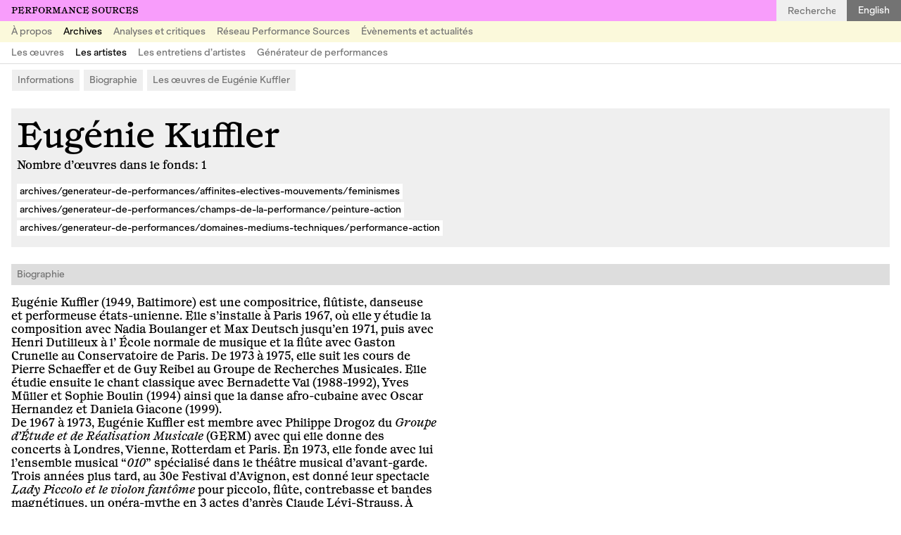

--- FILE ---
content_type: text/html; charset=UTF-8
request_url: https://performancesources.com/archives/les-artistes/eugenie-kuffler
body_size: 5984
content:
<!-- Doctype HTML5 -->
<!doctype html>
<!--[if lt IE 7]><html class="no-js lt-ie9 lt-ie8 lt-ie7" lang="fr"> <![endif]-->
<!--[if IE 7]><html class="no-js lt-ie9 lt-ie8" lang="fr"> <![endif]-->
<!--[if IE 8]><html class="no-js lt-ie9" lang="fr"> <![endif]-->
<!--[if IE 9 ]><html class="ie9 no-js"> <![endif]-->
<!--[if (gt IE 9)|!(IE)]><!-->
<html class="no-js" lang="fr" dir="ltr">
<!--<![endif]-->

<head>
  <meta charset="utf-8">
  <title>Eugénie Kuffler | Performance Sources</title>

  <meta name="author" content="">
  <meta name="description" content="Eugénie Kuffler (1949, Baltimore) est une compositrice, flûtiste, danseuse et performeuse états-unienne. Elle s&#8217;installe à Paris 1967, où elle y étudie la composition avec Nadia Boulanger et Max Deutsch jusqu&#8217;en 1971, puis avec Henri Dutilleux à l&#8217; École normale de musique et la flûte avec Gaston Crunelle au Conservatoire de Paris. De 1973 à 1975, elle suit les cours de Pierre …">

  <meta http-equiv="X-UA-Compatible" content="IE=edge">
  <meta name="viewport" content="width=device-width, initial-scale=1, viewport-fit=cover">

  <link rel="apple-touch-icon-precomposed" rel="apple-touch-icon" sizes="57x57" href="https://performancesources.com/media/site/e5b56fe98b-1758191462/favicon-57x.png" />
  <link rel="apple-touch-icon-precomposed" rel="apple-touch-icon" sizes="114x114" href="https://performancesources.com/media/site/e5b56fe98b-1758191462/favicon-114x.png" />
  <link rel="apple-touch-icon-precomposed" rel="apple-touch-icon" sizes="72x72" href="https://performancesources.com/media/site/e5b56fe98b-1758191462/favicon-72x.png" />
  <link rel="apple-touch-icon-precomposed" rel="apple-touch-icon" sizes="144x144" href="https://performancesources.com/media/site/e5b56fe98b-1758191462/favicon-144x.png" />
  <link rel="apple-touch-icon-precomposed" rel="apple-touch-icon" sizes="60x60" href="https://performancesources.com/media/site/e5b56fe98b-1758191462/favicon-60x.png" />
  <link rel="apple-touch-icon-precomposed" rel="apple-touch-icon" sizes="120x120" href="https://performancesources.com/media/site/e5b56fe98b-1758191462/favicon-120x.png" />
  <link rel="apple-touch-icon-precomposed" rel="apple-touch-icon" sizes="76x76" href="https://performancesources.com/media/site/e5b56fe98b-1758191462/favicon-76x.png" />
  <link rel="apple-touch-icon-precomposed" rel="apple-touch-icon" sizes="152x152" href="https://performancesources.com/media/site/e5b56fe98b-1758191462/favicon-152x.png" />
  <link rel="icon" type="image/png" href="https://performancesources.com/media/site/e5b56fe98b-1758191462/favicon-196x.png" sizes="196x196" />
  <link rel="icon" type="image/png" href="https://performancesources.com/media/site/e5b56fe98b-1758191462/favicon-96x.png" sizes="96x96" />
  <link rel="icon" type="image/png" href="https://performancesources.com/media/site/e5b56fe98b-1758191462/favicon-32x.png" sizes="32x32" />
  <link rel="icon" type="image/png" href="https://performancesources.com/media/site/e5b56fe98b-1758191462/favicon-16x.png" sizes="16x16" />
  <link rel="icon" type="image/png" href="https://performancesources.com/media/site/e5b56fe98b-1758191462/favicon-128x.png" sizes="128x128" />
  <meta name="application-name" content="&nbsp;" />
  <meta name="msapplication-TileColor" content="#FFFFFF" />
  <meta name="msapplication-TileImage" content="https://performancesources.com/media/site/e5b56fe98b-1758191462/favicon-144x.png" />
  <meta name="msapplication-square70x70logo" content="https://performancesources.com/media/site/e5b56fe98b-1758191462/favicon-70x.png" />
  <meta name="msapplication-square150x150logo" content="https://performancesources.com/media/site/e5b56fe98b-1758191462/favicon-150x.png" />
  <meta name="msapplication-wide310x150logo" content="https://performancesources.com/media/site/e5b56fe98b-1758191462/favicon-310x.png" />
  <meta name="msapplication-square310x310logo" content="https://performancesources.com/media/site/e5b56fe98b-1758191462/favicon-310x.png" />

  <meta property="og:url" content="https://performancesources.com/archives/les-artistes/eugenie-kuffler">
  <meta property="og:type" content="website">
  <meta property="og:title" content="Eugénie Kuffler | Performance Sources">
  <meta property="og:description" content="Eugénie Kuffler (1949, Baltimore) est une compositrice, flûtiste, danseuse et performeuse états-unienne. Elle s&#8217;installe à Paris 1967, où elle y étudie la composition avec Nadia Boulanger et Max Deutsch jusqu&#8217;en 1971, puis avec Henri Dutilleux à l&#8217; École normale de musique et la flûte avec Gaston Crunelle au Conservatoire de Paris. De 1973 à 1975, elle suit les cours de Pierre …">
  <meta property="og:image" content="https://performancesources.com/media/site/d4d6f6ea77-1758191462/performance-sources-1200x630-crop.png">

  <meta name="twitter:card" content="summary_large_image">
  <meta name="twitter:site" content="" />
  <meta name="twitter:text:title" content="Eugénie Kuffler | Performance Sources">
  <meta name="twitter:title" content="Eugénie Kuffler | Performance Sources">
  <meta name="twitter:description" content="Eugénie Kuffler (1949, Baltimore) est une compositrice, flûtiste, danseuse et performeuse états-unienne. Elle s&#8217;installe à Paris 1967, où elle y étudie la composition avec Nadia Boulanger et Max Deutsch jusqu&#8217;en 1971, puis avec Henri Dutilleux à l&#8217; École normale de musique et la flûte avec Gaston Crunelle au Conservatoire de Paris. De 1973 à 1975, elle suit les cours de Pierre …">
  <meta name="twitter:image" content="https://performancesources.com/media/site/d4d6f6ea77-1758191462/performance-sources-1200x630-crop.png">

  <link href="https://performancesources.com/assets/styles-suWNpEZd.css" rel="stylesheet">
  <!-- Matomo -->
  <script>
    var _paq = window._paq = window._paq || [];
    /* tracker methods like "setCustomDimension" should be called before "trackPageView" */
    _paq.push(['trackPageView']);
    _paq.push(['enableLinkTracking']);
    (function() {
      var u = "//matomo.performancesources.com/";
      _paq.push(['setTrackerUrl', u + 'matomo.php']);
      _paq.push(['setSiteId', '1']);
      var d = document,
        g = d.createElement('script'),
        s = d.getElementsByTagName('script')[0];
      g.async = true;
      g.src = u + 'matomo.js';
      s.parentNode.insertBefore(g, s);
    })();
  </script>
  <!-- End Matomo Code -->
</head>

<body>
  <div class="container">
    
<header class="header js-header">
  <div class="header__line">
    <h1 class="header__sitetitle"><a href="https://performancesources.com">Performance Sources</a></h1>
    <form action="https://performancesources.com/archives/les-oeuvres" class="header__search header__search--fr">
      <input class="header__search__input js-headerSearch" name="q" type="text" placeholder="Recherche" autocomplete="off">
    </form>
    <nav class="header__languages">
      <a class="header__language header__language--en" href="https://performancesources.com/en/archives/artists/eugenie-kuffler" hreflang="en">
        English      </a>
    </nav>
    <button class="header__hamburger js-headerHamburger"><span></span></button>
  </div>
  <div class="header__line">
    <nav class="header__menu">
              <div class="header__item">
          <div class="header__item__inner">
            <div class="header__item__title"><a href="https://performancesources.com/a-propos">À propos</a></div>
                          <div class="header__sub">
                <div class="header__sub__inner">
                                      <a class="header__sub__link" href="https://performancesources.com/a-propos/performance-sources">Performance Sources</a>
                                      <a class="header__sub__link" href="https://performancesources.com/a-propos/le-generateur">Le Générateur</a>
                                      <a class="header__sub__link" href="https://performancesources.com/a-propos/l-equipe">L’équipe</a>
                                      <a class="header__sub__link" href="https://performancesources.com/a-propos/soutiens-et-remerciements">Soutiens et remerciements</a>
                                  </div>
              </div>
                      </div>
        </div>
              <div class="header__item active">
          <div class="header__item__inner">
            <div class="header__item__title"><a href="https://performancesources.com/archives">Archives</a></div>
                          <div class="header__sub">
                <div class="header__sub__inner">
                                      <a class="header__sub__link" href="https://performancesources.com/archives/les-oeuvres">Les œuvres</a>
                                      <a class="header__sub__link active" href="https://performancesources.com/archives/les-artistes">Les artistes</a>
                                      <a class="header__sub__link" href="https://performancesources.com/archives/les-entretiens-d-artistes">Les entretiens d’artistes</a>
                                      <a class="header__sub__link" href="https://performancesources.com/archives/generateur-de-performances">Générateur de performances</a>
                                  </div>
              </div>
                      </div>
        </div>
              <div class="header__item">
          <div class="header__item__inner">
            <div class="header__item__title"><a href="https://performancesources.com/analyses-et-critiques">Analyses et critiques</a></div>
                      </div>
        </div>
              <div class="header__item">
          <div class="header__item__inner">
            <div class="header__item__title"><a href="https://performancesources.com/reseau-performance-sources">Réseau Performance Sources</a></div>
                      </div>
        </div>
              <div class="header__item">
          <div class="header__item__inner">
            <div class="header__item__title"><a href="https://performancesources.com/evenements-et-actualites">Évènements et actualités</a></div>
                      </div>
        </div>
          </nav>
  </div>
</header>    <main class="main js-main main--artist">

<nav class="work__nav">
  <ul class="work__nav__list js-nav">
          <li class="work__nav__item">
        <a class="work__nav__link js-navLink" href="#informations">
          Informations        </a>
      </li>
          <li class="work__nav__item">
        <a class="work__nav__link js-navLink" href="#biographie">
          Biographie        </a>
      </li>
          <li class="work__nav__item">
        <a class="work__nav__link js-navLink" href="#les-oeuvres-de-eugenie-kuffler">
          Les œuvres de Eugénie Kuffler        </a>
      </li>
      </ul>
</nav><section class="work__body">
  <div class="work__body__section">
    <section class="work__introduction work__introduction--artist" id="informations">
  <article class="work__introduction__inner">
    <div class="work__introduction__col work__introduction__col--info">
      <div>
        <div class="work__introduction__text">
          <h1 class="work__introduction__artist">Eugénie Kuffler</h1>
        </div>
        <div class="work__information">
          <div class="work__information__col">
            <ul class="work__information__list">
              <li class="work__information__item">
                <span>Nombre d’œuvres dans le fonds</span>
                <span>1</span>
              </li>
                          </ul>
          </div>
        </div>
      </div>
              <div class="work__introduction__keywords">
          <ul class="work__introduction__list">
                          <li class="work__introduction__keyword"><a href="https://performancesources.com/archives/les-oeuvres?tag=archives-generateur-de-performances-affinites-electives-mouvements-feminismes">archives/generateur-de-performances/affinites-electives-mouvements/feminismes</a></li>
                          <li class="work__introduction__keyword"><a href="https://performancesources.com/archives/les-oeuvres?tag=archives-generateur-de-performances-champs-de-la-performance-peinture-action">archives/generateur-de-performances/champs-de-la-performance/peinture-action</a></li>
                          <li class="work__introduction__keyword"><a href="https://performancesources.com/archives/les-oeuvres?tag=archives-generateur-de-performances-domaines-mediums-techniques-performance-action">archives/generateur-de-performances/domaines-mediums-techniques/performance-action</a></li>
                      </ul>
        </div>
          </div>
      </article>
</section>      <section class="work__texts">
    <div class="work__texts__col" id="biographie">
      <div class="work__subtitle">Biographie</div>
      <div class="work__texts__biography"><p>Eugénie Kuffler (1949, Baltimore) est une compositrice, flûtiste, danseuse et performeuse états-unienne. Elle s&#8217;installe à Paris 1967, où elle y étudie la composition avec Nadia Boulanger et Max Deutsch jusqu&#8217;en 1971, puis avec Henri Dutilleux à l&#8217; École normale de musique et la flûte avec Gaston Crunelle au Conservatoire de Paris. De 1973 à 1975, elle suit les cours de Pierre Schaeffer et de Guy Reibel au Groupe de Recherches Musicales. Elle étudie ensuite le chant classique avec Bernadette Val (1988-1992), Yves Müller et Sophie Boulin (1994) ainsi que la danse afro-cubaine avec Oscar Hernandez et Daniela Giacone (1999).<br />
De 1967 à 1973, Eugénie Kuffler est membre avec Philippe Drogoz du <em>Groupe d’Étude et de Réalisation Musicale</em> (GERM) avec qui elle donne des concerts à Londres, Vienne, Rotterdam et Paris. En 1973, elle fonde avec lui l&#8217;ensemble musical &#8220;<em>010</em>&#8221; spécialisé dans le théâtre musical d’avant-garde. Trois années plus tard, au 30e Festival d’Avignon, est donné leur spectacle <em>Lady Piccolo et le violon fantôme</em> pour piccolo, flûte, contrebasse et bandes magnétiques, un opéra-mythe en 3 actes d&#8217;après Claude Lévi-Strauss. À leur actif, notamment deux autres musiques pour le théâtre&#160;: <em>Yo ou l’Opéra solitaire</em>, de René David, pour une chanteuse-actrice et dispositif électroacoustique (1979) et le conte musical pour la Radio <em>Mais où est donc passée Lady Piccolo</em> (1976-1977).<br />
Pour France Culture et France Musique, elle a réalisé notamment trois pièces radiophoniques&#160;: <em>Femmes des Ombres</em> en 1976, <em>Les Cahiers Ex-Statiques Spirale</em> en 1995 et <em><a href="https://fresques.ina.fr/artsonores/fiche-media/InaGrm00620/syn-guerin-et-eugenie-kuffler-j-e.html">J/E10</a></em>, adaptation du Corps Lesbien de Monique Wittig, avec Syn Guérin, en 1983. En 1984, elle réalise une Performance devant le Centre Georges Pompidou, dans le cadre du quatrième Congrès International Femmes et Musique.</p>
<p>Eugénie Kuffler a présenté des programmes en solo à la Biennale de Paris, aux Semaines des femmes à Vienne et Hambourg, au Festival de performance de Lyon et à la Musica Strasbourg. Elle est devenue membre de l&#8217;ensemble d&#8217;improvisation pour femmes <em>Hot Chills</em> et a joué l&#8217;été dans l&#8217;orchestre folklorique <em>Woods Hole de Cape Cod</em>. Entre 1999 elle a fondé <em>Conexión Habana</em> et jusqu’en 2007 a créé avec cette compagnie de théâtre musical 6 chapitres du projet <em>Etno Poesiá Cuba au Fiesta del Fuego</em> de Santiago de Cuba, à la Casa de la Comedia (Havane) et au <em>Festival La Huella de España</em> du Gran Teatro de la Habana.Elle a écrit les <em>Carnets de Barbes</em>, chroniques d’un quartier, chroniques d’une vie entre 2006 et 2010. Elle a publié des textes dans les revues La Passe et Apulée. Elle s’est jointe au collectif <em>Les Toboggans Poétiques</em> au printemps 2015 et jubile de pouvoir ainsi continuer à combiner mots, mouvement et musique. </p>
<p>Quelques compositions&#160;: <em>La ballade de Cormac</em> pour mezzo-soprano et harpe celtique (1968), <em>One Overtone Beat</em> pour huit instruments (1973), <em>Pièces détachées</em> pour flûte (1975), <em>Emménager</em> (1973), <em>Le Rêve de Siméon</em> pour ensemble instrumental (1978), <em>Feu</em> pour voix et ensemble instrumental (1980), <em>Terrain Vague</em> pour flûte, voix, cor, violoncelle et piano (1980), <em>L&#8217;hirondelle</em> pour flûte (1981), <em>L&#8217;épervier</em> pour flûte (1994), <em>Hot Chills - hiver, printemps, automne</em> pour piccolo, clarinette, violoncelle, piano et percussions (1996-1997), <em>Equinoxe</em> pour piccolo, clarinette, violoncelle, piano et percussions (1997), <em>Chant irisé</em> pour quatre voix féminines (1997), <em>Plusieurs fois l&#8217;année</em> pour flûte, clarinette, violoncelle, piano et percussions (1998), <em>Harlem Bleu</em>, Ballade (1998), <em>Souffle pour Odudua</em> pour flûte solo (1998), <em>Tierra Seca</em> pour flûte, bouteilles de rhum, voix et mouvement (2000), <em>La femme du bar sombre</em> pour mezzo soprano et piano (2001), <em>A propos de la guerre&#8230;</em> pour mezzo-soprano et piano (2001).</p></div>
    </div>
  </section>
      <section class="work__artist" id="les-oeuvres-de-eugenie-kuffler">
          <div class="work__artworks__container">
        <div class="work__artworks">
          <div class="work__subtitle">Les œuvres de Eugénie Kuffler</div>
          <div class="work__artworks__list work__artworks__list--lg">
            <div class="grid__item grid__item--lg" style="--background: var(--color-a)">
  <div class="grid__image">
    <a class="grid__image__inner" href="https://performancesources.com/archives/les-oeuvres/corp-accord">
                      <picture>
  <source type="image/webp" data-srcset="https://performancesources.com/media/pages/archives/les-oeuvres/corp-accord/c0aae2d89c-1758190394/cnv000005-50x-q90.webp 50w, https://performancesources.com/media/pages/archives/les-oeuvres/corp-accord/c0aae2d89c-1758190394/cnv000005-100x-q90.webp 100w, https://performancesources.com/media/pages/archives/les-oeuvres/corp-accord/c0aae2d89c-1758190394/cnv000005-200x-q90.webp 200w, https://performancesources.com/media/pages/archives/les-oeuvres/corp-accord/c0aae2d89c-1758190394/cnv000005-400x-q90.webp 400w, https://performancesources.com/media/pages/archives/les-oeuvres/corp-accord/c0aae2d89c-1758190394/cnv000005-600x-q90.webp 600w, https://performancesources.com/media/pages/archives/les-oeuvres/corp-accord/c0aae2d89c-1758190394/cnv000005-800x-q90.webp 800w, https://performancesources.com/media/pages/archives/les-oeuvres/corp-accord/c0aae2d89c-1758190394/cnv000005-1000x-q90.webp 1000w, https://performancesources.com/media/pages/archives/les-oeuvres/corp-accord/c0aae2d89c-1758190394/cnv000005-1200x-q90.webp 1200w, https://performancesources.com/media/pages/archives/les-oeuvres/corp-accord/c0aae2d89c-1758190394/cnv000005-1400x-q90.webp 1400w, https://performancesources.com/media/pages/archives/les-oeuvres/corp-accord/c0aae2d89c-1758190394/cnv000005-1600x-q90.webp 1600w, https://performancesources.com/media/pages/archives/les-oeuvres/corp-accord/c0aae2d89c-1758190394/cnv000005-1800x-q90.webp 1800w, https://performancesources.com/media/pages/archives/les-oeuvres/corp-accord/c0aae2d89c-1758190394/cnv000005-2000x-q90.webp 2000w, https://performancesources.com/media/pages/archives/les-oeuvres/corp-accord/c0aae2d89c-1758190394/cnv000005-2200x-q90.webp 2200w, https://performancesources.com/media/pages/archives/les-oeuvres/corp-accord/c0aae2d89c-1758190394/cnv000005-2560x-q90.webp 2560w" data-sizes="(max-width: 799px) 100vw, 50vw" />
  <img class="lazy" data-src="https://performancesources.com/media/pages/archives/les-oeuvres/corp-accord/c0aae2d89c-1758190394/cnv000005.jpg" data-srcset="https://performancesources.com/media/pages/archives/les-oeuvres/corp-accord/c0aae2d89c-1758190394/cnv000005-50x-q90.jpg 50w, https://performancesources.com/media/pages/archives/les-oeuvres/corp-accord/c0aae2d89c-1758190394/cnv000005-100x-q90.jpg 100w, https://performancesources.com/media/pages/archives/les-oeuvres/corp-accord/c0aae2d89c-1758190394/cnv000005-200x-q90.jpg 200w, https://performancesources.com/media/pages/archives/les-oeuvres/corp-accord/c0aae2d89c-1758190394/cnv000005-400x-q90.jpg 400w, https://performancesources.com/media/pages/archives/les-oeuvres/corp-accord/c0aae2d89c-1758190394/cnv000005-600x-q90.jpg 600w, https://performancesources.com/media/pages/archives/les-oeuvres/corp-accord/c0aae2d89c-1758190394/cnv000005-800x-q90.jpg 800w, https://performancesources.com/media/pages/archives/les-oeuvres/corp-accord/c0aae2d89c-1758190394/cnv000005-1000x-q90.jpg 1000w, https://performancesources.com/media/pages/archives/les-oeuvres/corp-accord/c0aae2d89c-1758190394/cnv000005-1200x-q90.jpg 1200w, https://performancesources.com/media/pages/archives/les-oeuvres/corp-accord/c0aae2d89c-1758190394/cnv000005-1400x-q90.jpg 1400w, https://performancesources.com/media/pages/archives/les-oeuvres/corp-accord/c0aae2d89c-1758190394/cnv000005-1600x-q90.jpg 1600w, https://performancesources.com/media/pages/archives/les-oeuvres/corp-accord/c0aae2d89c-1758190394/cnv000005-1800x-q90.jpg 1800w, https://performancesources.com/media/pages/archives/les-oeuvres/corp-accord/c0aae2d89c-1758190394/cnv000005-2000x-q90.jpg 2000w, https://performancesources.com/media/pages/archives/les-oeuvres/corp-accord/c0aae2d89c-1758190394/cnv000005-2200x-q90.jpg 2200w, https://performancesources.com/media/pages/archives/les-oeuvres/corp-accord/c0aae2d89c-1758190394/cnv000005-2560x-q90.jpg 2560w" data-sizes="(max-width: 799px) 100vw, 50vw" alt="" style="--focus: 48% 49%" />
</picture>          </a>
    <div class=" grid__keywords">
              <div class="grid__keyword"><a href="https://performancesources.com/archives/les-oeuvres?tag=performance-action">Performance / action</a></div>
              <div class="grid__keyword"><a href="https://performancesources.com/archives/les-oeuvres?tag=feminismes">Féminismes</a></div>
              <div class="grid__keyword"><a href="https://performancesources.com/archives/les-oeuvres?tag=peinture-action">Peinture-action</a></div>
          </div>
  </div>
  <div class="grid__info">
    <div class="grid__title"><a href="https://performancesources.com/archives/les-oeuvres/corp-accord">Corps-accord</a></div>
    <div class="grid__artists">
                  <a class="list__item" href="https://performancesources.com/archives/les-artistes/myriam-bat-yosef">Myriam Bat-Yosef</a>
                <a class="list__item" href="https://performancesources.com/archives/les-artistes/eugenie-kuffler">Eugénie Kuffler</a>
          </div>
          <div class="grid__date">Juin 1982</div>
        <div class="grid__text"></div>
  </div>
  <div class="grid__button">
    <a href="https://performancesources.com/archives/les-oeuvres/corp-accord">Voir l’œuvre</a>
  </div>
</div>          </div>
        </div>
      </div>
    
      </section>
      </div>
</section>

</main>
<footer class="footer">
        <a href="https://performancesources.com/archives/generateur-de-performances" class="footer__generator">
      <div class="footer__generator__col">
        <div class="footer__generator__title">
          Générateur de performances        </div>
        <div class="footer__generator__text"><p>Cliquez sur la roue pour découvrir une œuvre au hasard parmi toutes les œuvres de Performance Sources</p></div>
      </div>
      <div class="footer__generator__col js-beachballContainer"><svg viewBox="0 0 100 100" xmlns="http://www.w3.org/2000/svg">
  <path d="m72.27 94.78c-3.87-.48-7.7-1.73-11.29-3.8-14.35-8.28-19.27-26.63-10.98-40.98 8.28 14.35 26.63 19.27 40.98 10.98 3.58-2.07 6.58-4.76 8.92-7.87-1.12 18.28-12.07 33.91-27.63 41.66z" fill="var(--color-darkgrey)" />
  <path d="m99.9 53.11c-2.35 3.1-5.34 5.8-8.92 7.87-14.35 8.28-32.7 3.37-40.98-10.98 16.57 0 30-13.43 30-30 0-4.14-.84-8.08-2.35-11.67 13.47 8.96 22.35 24.28 22.35 41.67 0 1.05-.03 2.08-.1 3.11z" fill="var(--color-midgrey)" />
  <path d="m77.65 8.33c1.52 3.59 2.35 7.53 2.35 11.67 0 16.57-13.43 30-30 30 8.28-14.35 3.37-32.7-10.98-40.98-3.59-2.07-7.42-3.32-11.29-3.8 6.71-3.34 14.27-5.22 22.27-5.22 10.22 0 19.73 3.07 27.65 8.33z" fill="var(--color-d)" />
  <path d="m27.73 5.22c3.87.48 7.7 1.73 11.29 3.8 14.35 8.28 19.27 26.63 10.98 40.98-8.28-14.35-26.63-19.27-40.98-10.98-3.58 2.07-6.58 4.76-8.92 7.87 1.12-18.29 12.07-33.91 27.63-41.67z" fill="var(--color-a)" />
  <path d="m.1 46.88c2.35-3.1 5.34-5.8 8.92-7.87 14.35-8.28 32.7-3.37 40.98 10.98-16.57 0-30 13.43-30 30 0 4.14.84 8.08 2.35 11.67-13.47-8.95-22.35-24.27-22.35-41.66 0-1.05.03-2.08.1-3.11z" fill="var(--color-c)" />
  <path d="m22.35 91.67c-1.52-3.59-2.35-7.53-2.35-11.67 0-16.57 13.43-30 30-30-8.28 14.35-3.37 32.7 10.98 40.98 3.59 2.07 7.42 3.32 11.29 3.8-6.71 3.34-14.27 5.22-22.27 5.22-10.22 0-19.73-3.07-27.65-8.33z" fill="var(--color-b)" />
</svg></div>
    </a>
    <div class="footer__inner">
    <div class="footer__col">
      <div class="footer__col__title">Plan du site</div>
      <ul class="footer__col__list">
                  <li class="footer__col__item">
            <a href="https://performancesources.com/a-propos">À propos</a>
          </li>
                  <li class="footer__col__item">
            <a href="https://performancesources.com/archives">Archives</a>
          </li>
                  <li class="footer__col__item">
            <a href="https://performancesources.com/analyses-et-critiques">Analyses et critiques</a>
          </li>
                  <li class="footer__col__item">
            <a href="https://performancesources.com/reseau-performance-sources">Réseau Performance Sources</a>
          </li>
                  <li class="footer__col__item">
            <a href="https://performancesources.com/evenements-et-actualites">Évènements et actualités</a>
          </li>
              </ul>
    </div>
    <div class="footer__col">
      <div class="footer__col__title">Mentions</div>
      <ul class="footer__col__list">
                  <li class="footer__col__item">
            <a href="https://performancesources.com/contact">Contact</a>
          </li>
                  <li class="footer__col__item">
            <a href="https://performancesources.com/mentions-legales">Mentions légales</a>
          </li>
              </ul>
    </div>
  </div>
</footer><div class="loading">
  <div class="loading__inner">
    <div class="loading__status"><svg viewBox="0 0 100 100" xmlns="http://www.w3.org/2000/svg">
  <path d="m72.27 94.78c-3.87-.48-7.7-1.73-11.29-3.8-14.35-8.28-19.27-26.63-10.98-40.98 8.28 14.35 26.63 19.27 40.98 10.98 3.58-2.07 6.58-4.76 8.92-7.87-1.12 18.28-12.07 33.91-27.63 41.66z" fill="var(--color-darkgrey)" />
  <path d="m99.9 53.11c-2.35 3.1-5.34 5.8-8.92 7.87-14.35 8.28-32.7 3.37-40.98-10.98 16.57 0 30-13.43 30-30 0-4.14-.84-8.08-2.35-11.67 13.47 8.96 22.35 24.28 22.35 41.67 0 1.05-.03 2.08-.1 3.11z" fill="var(--color-midgrey)" />
  <path d="m77.65 8.33c1.52 3.59 2.35 7.53 2.35 11.67 0 16.57-13.43 30-30 30 8.28-14.35 3.37-32.7-10.98-40.98-3.59-2.07-7.42-3.32-11.29-3.8 6.71-3.34 14.27-5.22 22.27-5.22 10.22 0 19.73 3.07 27.65 8.33z" fill="var(--color-d)" />
  <path d="m27.73 5.22c3.87.48 7.7 1.73 11.29 3.8 14.35 8.28 19.27 26.63 10.98 40.98-8.28-14.35-26.63-19.27-40.98-10.98-3.58 2.07-6.58 4.76-8.92 7.87 1.12-18.29 12.07-33.91 27.63-41.67z" fill="var(--color-a)" />
  <path d="m.1 46.88c2.35-3.1 5.34-5.8 8.92-7.87 14.35-8.28 32.7-3.37 40.98 10.98-16.57 0-30 13.43-30 30 0 4.14.84 8.08 2.35 11.67-13.47-8.95-22.35-24.27-22.35-41.66 0-1.05.03-2.08.1-3.11z" fill="var(--color-c)" />
  <path d="m22.35 91.67c-1.52-3.59-2.35-7.53-2.35-11.67 0-16.57 13.43-30 30-30-8.28 14.35-3.37 32.7 10.98 40.98 3.59 2.07 7.42 3.32 11.29 3.8-6.71 3.34-14.27 5.22-22.27 5.22-10.22 0-19.73-3.07-27.65-8.33z" fill="var(--color-b)" />
</svg></div>
    <div class="loading__text">Chargement en cours…</div>
  </div>
</div></div>

<script src="https://performancesources.com/assets/index-D_fbdcB_.js" type="module"></script>
</body>

</html>

--- FILE ---
content_type: text/css
request_url: https://performancesources.com/assets/styles-suWNpEZd.css
body_size: 11462
content:
@charset "UTF-8";/*! modern-normalize v3.0.1 | MIT License | https://github.com/sindresorhus/modern-normalize */*,:before,:after{box-sizing:border-box}html{font-family:system-ui,Segoe UI,Roboto,Helvetica,Arial,sans-serif,"Apple Color Emoji","Segoe UI Emoji";line-height:1.15;-webkit-text-size-adjust:100%;-moz-tab-size:4;tab-size:4}body{margin:0}b,strong{font-weight:bolder}code,kbd,samp,pre{font-family:ui-monospace,SFMono-Regular,Consolas,Liberation Mono,Menlo,monospace;font-size:1em}small{font-size:80%}sub,sup{font-size:75%;line-height:0;position:relative;vertical-align:baseline}sub{bottom:-.25em}sup{top:-.5em}table{border-color:currentcolor}button,input,optgroup,select,textarea{font-family:inherit;font-size:100%;line-height:1.15;margin:0}button,[type=button],[type=reset],[type=submit]{-webkit-appearance:button}legend{padding:0}progress{vertical-align:baseline}::-webkit-inner-spin-button,::-webkit-outer-spin-button{height:auto}[type=search]{-webkit-appearance:textfield;outline-offset:-2px}::-webkit-search-decoration{-webkit-appearance:none}::-webkit-file-upload-button{-webkit-appearance:button;font:inherit}summary{display:list-item}:root{--base-space: 4px;--color-text: black;--color-link: black;--color-bg: white;--color-a: #f89dfb;--color-b: #fbf9db;--color-c: #ff6600;--color-d: #45eff2;--color-search: #c5feff;--color-darkgrey: #737373;--color-midgrey: #dddddd;--color-lightgrey: #efefef;--margin-xs: calc(var(--base-space) * 1);--margin-sm: calc(var(--base-space) * 2);--margin-md: calc(var(--base-space) * 4);--margin-lg: calc(var(--base-space) * 8);--margin-xl: calc(var(--base-space) * 16)}@media screen and (min-width: 0px){:root{--fs-main: 13px;--lh-main: 18px}}@media screen and (min-width: 0px){:root{--fs-small: 8px;--lh-small: 10px}}@media screen and (min-width: 0px){:root{--fs-h4: 15px;--lh-h4: 18px}}@media screen and (min-width: 800px){:root{--fs-h4: 16px;--lh-h4: 19px}}@media screen and (min-width: 0px){:root{--fs-text: 18px;--lh-text: 22px}}@media screen and (min-width: 800px){:root{--fs-text: 20px;--lh-text: 24px}}@media screen and (min-width: 0px){:root{--fs-h3: 22px;--lh-h3: 23px}}@media screen and (min-width: 800px){:root{--fs-h3: 25px;--lh-h3: 26px}}@media screen and (min-width: 0px){:root{--fs-h2: 24px;--lh-h2: 24px}}@media screen and (min-width: 800px){:root{--fs-h2: 36px;--lh-h2: 36px}}@media screen and (min-width: 1200px){:root{--fs-h2: 48px;--lh-h2: 48px}}@media screen and (min-width: 0px){:root{--fs-tag: 40px;--lh-tag: 40px}}@media screen and (min-width: 800px){:root{--fs-tag: 64px;--lh-tag: 64px}}@media screen and (min-width: 1200px){:root{--fs-tag: 96px;--lh-tag: 96px}}:root{--header-line: calc(var(--lh-main) + var(--margin-xs) * 3);--header-height: var(--header-line);--header-height-full: var(--header-line);--results-height: calc(var(--margin-md) * 3 + var(--margin-xs) * 3 + var(--lh-main) + var(--lh-h3));--image-caption: calc(var(--margin-sm) - var(--lh-main) * 2);--transition-timing: cubic-bezier(.7, 0, .3, 1)}@media screen and (min-width: 800px){:root{--header-height: calc(var(--header-line) * 2);--header-height-full: calc(var(--header-line) * 3);--results-height: calc(var(--margin-md) * 6 + var(--margin-xs) * 2 + 2px + var(--lh-main) + var(--lh-h3))}}*{margin:0;-webkit-font-feature-settings:"kern" 1;font-feature-settings:"kern" 1;-webkit-font-kerning:normal;font-kerning:normal;-moz-osx-font-smoothing:grayscale;-webkit-font-smoothing:antialiased}html,body{-webkit-tap-highlight-color:transparent;height:100%;margin:0!important;padding:0!important;color:var(--color-text);background:var(--color-bg);font-family:ESKlarheitGrotesk-Medium,Helvetica Neue,Helvetica,Arial,Lucida Grande,sans-serif;font-size:var(--fs-main);line-height:var(--lh-main)}a{color:var(--color-link);text-decoration:none;cursor:pointer}ul,ol{margin:0;padding:0}ul{list-style-type:none}ol{list-style-position:inside}img{width:100%}strong,b{font-weight:400}i,em{font-style:normal}h1,h2,h3,h4,h5,h6,small{margin:0;padding:0;border:0;outline:0;font-weight:inherit;font-style:inherit;font-size:100%;font-family:inherit;vertical-align:baseline}@font-face{font-family:ESKlarheitGrotesk-Medium;src:url(./ESKlarheitGrotesk-Medium-Dhei9KvB.woff2) format("woff2"),url(./ESKlarheitGrotesk-Medium-DfiSnDqC.woff) format("woff");font-weight:400;font-style:normal;font-display:auto}@font-face{font-family:ESKlarheitGrotesk-MediumItalic;src:url(./ESKlarheitGrotesk-MediumItalic-l-9jEeD7.woff2) format("woff2"),url(./ESKlarheitGrotesk-MediumItalic-C21c3cSk.woff) format("woff");font-weight:400;font-style:normal;font-display:auto}@font-face{font-family:SyncroBook-Web;src:url(./SyncroBook-Web-OpGtWB2c.woff2) format("woff2"),url(./SyncroBook-Web-DOo168Jb.woff) format("woff");font-weight:400;font-style:normal;font-display:auto}@font-face{font-family:SyncroItalic-Web;src:url(./SyncroItalic-Web-BjcUlw-K.woff2) format("woff2"),url(./SyncroItalic-Web-BwfC2gau.woff) format("woff");font-weight:400;font-style:normal;font-display:auto}@font-face{font-family:SyncroMono-Web;src:url(./SyncroMono-Web-bHAi_Rnr.woff2) format("woff2"),url(./SyncroMono-Web-DdsyIgkE.woff) format("woff");font-weight:400;font-style:normal;font-display:auto}body.is-loading{overflow:hidden}.container{min-height:100vh;min-height:calc(var(--vh, 1vh) * 100);display:flex;flex-direction:column}.main{padding-top:var(--header-line);flex:1}@media screen and (min-width: 800px){.main{padding-top:calc(var(--header-line) * 3)}}@media screen and (min-width: 800px){.main--analysis,.main--editorial,.main--network,.main--news,.main--newsitem,.main--home,.main--contact,.main--error{padding-top:calc(var(--header-line) * 2)}}@media print{.main--analysis,.main--editorial,.main--network,.main--news,.main--newsitem,.main--home,.main--contact,.main--error{padding-top:0}}.list__item:not(:last-child):after{content:", "}img{pointer-events:none}@page{size:A4;margin:6mm}picture{background-color:var(--color-b)}picture img{opacity:0}picture.loaded{background-color:#fbfbfb}picture.loaded img{opacity:1;mix-blend-mode:multiply}.header{position:-webkit-sticky;position:fixed;top:0;left:0;width:100vw;z-index:9;display:flex;flex-direction:column;background-color:var(--color-b)}@media print{.header{display:none}}.header__line{display:flex;height:var(--header-line);width:100%}.header__line:first-child{background-color:var(--color-a)}.header__line:last-child{background-color:var(--color-b);position:fixed;top:calc(var(--header-line) * 2);height:calc(100vh - var(--header-line) * 2);height:calc(var(--vh, 1vh) * 100 - var(--header-line) * 2);flex-direction:column;display:none}.header.active .header__line:last-child{display:flex}@media screen and (min-width: 800px){.header__line:last-child{display:flex;position:initial;top:initial;height:initial}}.header__sitetitle{font-family:SyncroBook-Web,Times New Roman,Times,serif;display:flex;text-transform:uppercase;white-space:nowrap;flex:1}.header__sitetitle a{padding-top:calc(1.5 * var(--base-space));padding-bottom:calc(1.5 * var(--base-space));padding-right:calc(3 * var(--base-space));padding-left:calc(3 * var(--base-space))}@media screen and (min-width: 800px){.header__sitetitle a{padding-top:calc(1.5 * var(--base-space));padding-bottom:calc(1.5 * var(--base-space));padding-right:calc(4 * var(--base-space));padding-left:calc(4 * var(--base-space))}}.header__menu{padding-top:calc(2 * var(--base-space));padding-bottom:calc(2 * var(--base-space));padding-right:calc(3 * var(--base-space));padding-left:calc(3 * var(--base-space));display:flex;flex-direction:column}@media screen and (min-width: 800px){.header__menu{padding-top:calc(0 * var(--base-space));padding-bottom:calc(0 * var(--base-space));padding-right:calc(4 * var(--base-space));padding-left:calc(4 * var(--base-space));flex-direction:row}}.header__item{white-space:nowrap}@media (hover: hover) and (pointer: fine){.header__item:hover{z-index:2}}.header__item__title{padding-top:calc(1.5 * var(--base-space));padding-bottom:calc(1.5 * var(--base-space));padding-right:calc(3 * var(--base-space));padding-left:calc(0 * var(--base-space));cursor:pointer}@media screen and (min-width: 800px){.header__item__title{padding-top:calc(1.5 * var(--base-space));padding-bottom:calc(1.5 * var(--base-space));padding-right:calc(4 * var(--base-space));padding-left:calc(0 * var(--base-space))}}.header__item__title,.header__item__title a{color:var(--color-darkgrey)}@media (hover: hover) and (pointer: fine){.header__item:hover .header__item__title,.header__item:hover .header__item__title a{color:var(--color-text)}}.header__item.active .header__item__title,.header__item.active .header__item__title a{color:var(--color-text)}.header__sub{display:flex}@media screen and (min-width: 800px){.header__sub{padding-top:calc(0 * var(--base-space));padding-bottom:calc(0 * var(--base-space));padding-right:calc(4 * var(--base-space));padding-left:calc(4 * var(--base-space));background-color:var(--color-bg);border-bottom:1px solid var(--color-midgrey);position:absolute;display:none;left:0;width:100%}}@media (hover: hover) and (pointer: fine){.header__item:hover .header__sub{display:flex}}.header__item.active .header__sub{display:flex}.header__sub__inner{display:flex;position:relative;flex-direction:column}@media screen and (min-width: 800px){.header__sub__inner{height:var(--header-line);flex-direction:row;align-items:center}}.header__sub__link{padding-top:calc(0 * var(--base-space));padding-bottom:calc(0 * var(--base-space));padding-right:calc(0 * var(--base-space));padding-left:calc(3 * var(--base-space));white-space:nowrap;height:100%;display:flex;align-items:center;color:var(--color-darkgrey)}@media (hover: hover) and (pointer: fine){.header__sub__link:hover{color:var(--color-text)}}.header__sub__link.active{color:var(--color-text)}@media screen and (min-width: 800px){.header__sub__link{padding-top:calc(0 * var(--base-space));padding-bottom:calc(0 * var(--base-space));padding-right:calc(0 * var(--base-space));padding-left:calc(0 * var(--base-space))}.header__sub__link:not(:last-child){margin-top:calc(0 * var(--base-space));margin-bottom:calc(0 * var(--base-space));margin-right:calc(4 * var(--base-space));margin-left:calc(0 * var(--base-space))}}.header__search{transition-property:width;transition-duration:.3s;transition-timing-function:cubic-bezier(.7,0,.3,1);transition-delay:0s;background-color:var(--color-lightgrey);position:fixed;top:var(--header-line);left:0;width:calc(100% - 5.4em);display:none}.header__search--en{width:calc(100% - 6em)}.header.active .header__search{display:block}@media screen and (min-width: 800px){.header__search{width:7.7em;position:initial;top:initial;left:initial;display:block}.header__search--en{width:5.9em}}.header__search:focus-within{width:100%}.header__search__input{padding-top:calc(1.5 * var(--base-space));padding-bottom:calc(1.5 * var(--base-space));padding-right:calc(3 * var(--base-space));padding-left:calc(3 * var(--base-space));font-family:ESKlarheitGrotesk-Medium,Helvetica Neue,Helvetica,Arial,Lucida Grande,sans-serif;height:100%;width:100%;background-color:transparent;border:none;outline:none;border-radius:0;cursor:pointer;color:var(--color-text)}@media screen and (min-width: 800px){.header__search__input{padding-top:calc(1.5 * var(--base-space));padding-bottom:calc(1.5 * var(--base-space));padding-right:calc(4 * var(--base-space));padding-left:calc(4 * var(--base-space))}}.header__search__input:focus{cursor:initial;background-color:var(--color-search)}.header__search__input::-webkit-input-placeholder{color:var(--color-darkgrey)}.header__search__input::-ms-input-placeholder{color:var(--color-darkgrey)}.header__search__input::placeholder{color:var(--color-darkgrey)}.header__hamburger{all:unset;padding-top:calc(0 * var(--base-space));padding-bottom:calc(0 * var(--base-space));padding-right:calc(3 * var(--base-space));padding-left:calc(3 * var(--base-space));cursor:pointer}@media screen and (min-width: 800px){.header__hamburger{display:none}}.header__hamburger span{height:1px;width:30px;display:flex;align-items:center;position:relative;background-color:var(--color-text)}.header__hamburger span:before{content:"";top:-5px;left:0;width:100%;position:absolute;border-bottom:1px solid var(--color-text);display:inline-block;transform-origin:top left}.header__hamburger span:after{content:"";top:5px;left:0;width:100%;position:absolute;border-bottom:1px solid var(--color-text);display:inline-block;transform-origin:top left}.header__hamburger.active span{background-color:transparent}.header__hamburger.active span:before{transform:rotate(20deg)}.header__hamburger.active span:after{transform:rotate(-20deg)}.header__language{padding-top:calc(1.5 * var(--base-space));padding-bottom:calc(1.5 * var(--base-space));padding-right:calc(3 * var(--base-space));padding-left:calc(3 * var(--base-space));background-color:var(--color-darkgrey);color:var(--color-bg);position:fixed;top:var(--header-line);right:0;display:none}.header__language--en{width:5.4em}.header__language--fr{width:6em}.header.active .header__language{display:flex}@media screen and (min-width: 800px){.header__language{padding-top:calc(1.5 * var(--base-space));padding-bottom:calc(1.5 * var(--base-space));padding-right:calc(4 * var(--base-space));padding-left:calc(4 * var(--base-space));position:initial;top:initial;display:block;right:initial;width:auto}}.footer{padding-top:calc(12 * var(--base-space));padding-bottom:calc(0 * var(--base-space));padding-right:calc(3 * var(--base-space));padding-left:calc(3 * var(--base-space));display:flex;flex-direction:column}@media screen and (min-width: 800px){.footer{padding-top:calc(12 * var(--base-space));padding-bottom:calc(0 * var(--base-space));padding-right:calc(4 * var(--base-space));padding-left:calc(4 * var(--base-space))}}@media print{.footer{display:none}}.main--editorial+.footer{padding-top:calc(24 * var(--base-space));padding-bottom:calc(0 * var(--base-space));padding-right:calc(3 * var(--base-space));padding-left:calc(3 * var(--base-space))}@media screen and (min-width: 800px){.main--editorial+.footer{padding-top:calc(32 * var(--base-space));padding-bottom:calc(0 * var(--base-space));padding-right:calc(4 * var(--base-space));padding-left:calc(4 * var(--base-space))}}.footer__generator{margin-top:calc(0 * var(--base-space));margin-bottom:calc(1 * var(--base-space));margin-right:calc(0 * var(--base-space));margin-left:calc(0 * var(--base-space));background-color:var(--color-lightgrey);display:flex;flex-direction:column-reverse}@media screen and (min-width: 800px){.footer__generator{flex-direction:row;justify-content:space-between}}.footer__generator__col:nth-child(2){margin-top:calc(0 * var(--base-space));margin-bottom:calc(3 * var(--base-space));margin-right:calc(0 * var(--base-space));margin-left:calc(0 * var(--base-space));display:flex}@media screen and (min-width: 800px){.footer__generator__col:nth-child(2){margin-top:calc(0 * var(--base-space));margin-bottom:calc(0 * var(--base-space));margin-right:calc(0 * var(--base-space));margin-left:calc(3 * var(--base-space))}}.footer__generator__col:nth-child(2) svg{width:100%}@media screen and (min-width: 800px){.footer__generator__col:nth-child(2) svg{height:100px;width:100px}}@media (hover: hover) and (pointer: fine){.footer__generator:hover .footer__generator__col:nth-child(2) svg{animation:1s var(--transition-timing) rotateBB}}.footer__generator__title{margin-top:calc(0 * var(--base-space));margin-bottom:calc(2 * var(--base-space));margin-right:calc(0 * var(--base-space));margin-left:calc(0 * var(--base-space));padding-top:calc(2 * var(--base-space));padding-bottom:calc(0 * var(--base-space));padding-right:calc(2 * var(--base-space));padding-left:calc(2 * var(--base-space));font-size:var(--fs-h2);line-height:var(--lh-h2);font-family:SyncroBook-Web,Times New Roman,Times,serif}.footer__generator__text{padding-top:calc(0 * var(--base-space));padding-bottom:calc(2 * var(--base-space));padding-right:calc(2 * var(--base-space));padding-left:calc(2 * var(--base-space));font-family:SyncroBook-Web,Times New Roman,Times,serif;font-size:var(--fs-h4);line-height:var(--lh-h4)}.footer__inner{display:grid;grid-template-columns:repeat(1,minmax(0,1fr));grid-column-gap:var(--margin-xs)}@media screen and (min-width: 800px){.footer__inner{display:grid;grid-template-columns:repeat(2,minmax(0,1fr));grid-column-gap:var(--margin-xs)}}.footer__col{display:flex;flex-direction:column}.footer__col__title{padding-top:calc(1.5 * var(--base-space));padding-bottom:calc(1.5 * var(--base-space));padding-right:calc(2 * var(--base-space));padding-left:calc(2 * var(--base-space));background-color:var(--color-midgrey)}.footer__col__list{font-family:SyncroBook-Web,Times New Roman,Times,serif;font-size:var(--fs-h4);line-height:var(--lh-h4);padding-top:calc(0 * var(--base-space));padding-bottom:calc(0 * var(--base-space));padding-right:calc(2 * var(--base-space));padding-left:calc(2 * var(--base-space));position:relative;flex:1}.footer__col__list:nth-child(2){padding-top:var(--margin-sm)}.footer__col__list:last-child{padding-bottom:var(--margin-md)}@media screen and (min-width: 800px){.footer__col__list:last-child{padding-bottom:var(--margin-lg)}}.footer__col__list:not(:last-child){margin-bottom:var(--lh-h4)}.footer__col:not(:last-child) .footer__col__list:after{content:"";position:absolute;top:0;right:0;width:var(--margin-xs);height:100%;transform:translate(100%);background-color:var(--color-midgrey);display:none}@media screen and (min-width: 800px){.footer__col:not(:last-child) .footer__col__list:after{display:block}}.footer__newsletter{display:flex;flex-direction:column;align-items:flex-start}.footer__newsletter__button{all:unset;cursor:pointer}@media (hover: hover) and (pointer: fine){.footer__newsletter__button:hover{color:var(--color-darkgrey)}}.footer__newsletter__input{all:unset;background:var(--color-lightgrey);width:100%}@media screen and (min-width: 1000px){.footer__newsletter__input{width:calc(50% - var(--margin-xs) / 2)}}.footer__newsletter__input::-webkit-input-placeholder{color:var(--color-darkgrey);opacity:1}.footer__newsletter__input::-ms-input-placeholder{color:var(--color-darkgrey);opacity:1}.footer__newsletter__input::placeholder{color:var(--color-darkgrey);opacity:1}.footer__newsletter__input:focus{background-color:var(--color-b)}.work__nav{padding-top:calc(2 * var(--base-space));padding-bottom:calc(2 * var(--base-space));padding-right:calc(3 * var(--base-space));padding-left:calc(3 * var(--base-space));position:-webkit-sticky;position:sticky;top:var(--header-height-full);z-index:8;width:100%;overflow:auto;scrollbar-width:none}@media screen and (min-width: 800px){.work__nav{padding-top:calc(2 * var(--base-space));padding-bottom:calc(6 * var(--base-space));padding-right:calc(4 * var(--base-space));padding-left:calc(4 * var(--base-space))}}.work__nav::-webkit-scrollbar{display:none}.work__nav__list{margin-top:calc(-.5 * var(--base-space));margin-bottom:calc(-.5 * var(--base-space));margin-right:calc(-.5 * var(--base-space));margin-left:calc(-.5 * var(--base-space));display:flex;flex-direction:row}.work__nav__item{margin-top:calc(.5 * var(--base-space));margin-bottom:calc(.5 * var(--base-space));margin-right:calc(.5 * var(--base-space));margin-left:calc(.5 * var(--base-space));display:flex}.work__nav__item:last-child{padding-right:calc(var(--margin-xs) * 3)}@media screen and (min-width: 800px){.work__nav__item:last-child{padding-right:var(--margin-md)}}.work__nav__link{padding-top:calc(1.5 * var(--base-space));padding-bottom:calc(1.5 * var(--base-space));padding-right:calc(2 * var(--base-space));padding-left:calc(2 * var(--base-space));background-color:var(--color-lightgrey);color:var(--color-darkgrey);border:1px solid var(--color-bg);white-space:nowrap}@media (hover: hover) and (pointer: fine){.work__nav__link:hover{color:var(--color-text)}}.work__nav__link.active{color:var(--color-text)}.work__body{display:flex;flex-direction:column}.work__body__section{padding-top:calc(0 * var(--base-space));padding-bottom:calc(0 * var(--base-space));padding-right:calc(3 * var(--base-space));padding-left:calc(3 * var(--base-space));display:flex;flex-direction:column}@media screen and (min-width: 800px){.work__body__section{padding-top:calc(0 * var(--base-space));padding-bottom:calc(0 * var(--base-space));padding-right:calc(4 * var(--base-space));padding-left:calc(4 * var(--base-space))}}.work__body__section:nth-child(2){padding-top:calc(3 * var(--base-space));padding-bottom:calc(3 * var(--base-space));padding-right:calc(3 * var(--base-space));padding-left:calc(3 * var(--base-space));background-color:var(--color-lightgrey)}@media screen and (min-width: 800px){.work__body__section:nth-child(2){padding-top:calc(4 * var(--base-space));padding-bottom:calc(4 * var(--base-space));padding-right:calc(4 * var(--base-space));padding-left:calc(4 * var(--base-space))}}.work__body__section:not(:last-child){margin-top:calc(0 * var(--base-space));margin-bottom:calc(12 * var(--base-space));margin-right:calc(0 * var(--base-space));margin-left:calc(0 * var(--base-space))}.work__body__section>*:not(:last-child){margin-top:calc(0 * var(--base-space));margin-bottom:calc(6 * var(--base-space));margin-right:calc(0 * var(--base-space));margin-left:calc(0 * var(--base-space))}.work__introduction__inner{display:flex;flex-direction:column;background-color:var(--color-lightgrey)}.work__introduction__inner:not(:last-child){margin-top:calc(0 * var(--base-space));margin-bottom:calc(6 * var(--base-space));margin-right:calc(0 * var(--base-space));margin-left:calc(0 * var(--base-space))}@media screen and (min-width: 800px){.work__introduction--artist .work__introduction__inner{flex-direction:row;justify-content:space-between}}.work__introduction__col{position:relative}.work__introduction__col--info{padding-top:calc(4 * var(--base-space));padding-bottom:calc(4 * var(--base-space));padding-right:calc(2 * var(--base-space));padding-left:calc(2 * var(--base-space))}.work__introduction--artist .work__introduction__col--info{display:flex;flex-direction:column;justify-content:space-between}.work__introduction__text{font-size:var(--fs-h2);line-height:var(--lh-h2);font-family:SyncroBook-Web,Times New Roman,Times,serif}.work__introduction__text,.work__introduction__text *{-webkit-font-feature-settings:"onum" 1,"kern" 1;font-feature-settings:"onum" 1,"kern" 1}.work__introduction__text:not(:last-child){margin-top:calc(0 * var(--base-space));margin-bottom:calc(2 * var(--base-space));margin-right:calc(0 * var(--base-space));margin-left:calc(0 * var(--base-space))}.work__introduction__title{font-family:SyncroItalic-Web,Times New Roman,Times,serif}.work__introduction__artists{display:flex;flex-direction:column;align-items:flex-start}.work__introduction__artists a{color:var(--color-text)}.work__introduction--work .work__introduction__keywords{position:absolute;bottom:var(--margin-sm);left:var(--margin-sm)}.work__introduction--artist .work__introduction__keywords{margin-top:calc(4 * var(--base-space));margin-bottom:calc(0 * var(--base-space));margin-right:calc(0 * var(--base-space));margin-left:calc(0 * var(--base-space));max-width:50vw}.work__introduction__keywords:not(:last-child){margin-top:calc(0 * var(--base-space));margin-bottom:calc(8 * var(--base-space));margin-right:calc(0 * var(--base-space));margin-left:calc(0 * var(--base-space))}.work__introduction__list{margin-top:calc(-.5 * var(--base-space));margin-bottom:calc(-.5 * var(--base-space));margin-right:calc(-.5 * var(--base-space));margin-left:calc(-.5 * var(--base-space));display:flex;flex-direction:row;flex-wrap:wrap}.work__introduction__keyword{margin-top:calc(.5 * var(--base-space));margin-bottom:calc(.5 * var(--base-space));margin-right:calc(.5 * var(--base-space));margin-left:calc(.5 * var(--base-space));display:flex}.work__introduction__keyword a{padding-top:calc(.5 * var(--base-space));padding-bottom:calc(.5 * var(--base-space));padding-right:calc(1 * var(--base-space));padding-left:calc(1 * var(--base-space));background-color:var(--color-lightgrey)}.work__introduction--artist .work__introduction__keyword a{background-color:var(--color-bg)}@media (hover: hover) and (pointer: fine){.work__introduction__keyword a:hover{background-color:var(--color-midgrey)}}.work__introduction__invited{font-size:var(--fs-h3);line-height:var(--lh-h3);font-family:SyncroBook-Web,Times New Roman,Times,serif;display:flex;flex-direction:row;flex-wrap:wrap;align-items:flex-start}.work__introduction__invited a:not(:last-child):after{content:", ";white-space:pre}.work__introduction__image{display:flex;width:100%;height:75vw;position:relative}.work__introduction__image>div{aspect-ratio:var(--ratio);width:100%}@media screen and (min-width: 800px){.work__introduction__image{height:35vw}}.work__introduction--artist .work__introduction__image{height:auto;width:100%}@media screen and (min-width: 800px){.work__introduction--artist .work__introduction__image{width:33.33vw}}.work__introduction__image picture{display:flex;height:100%;width:100%}.work__introduction__image img{width:100%;height:100%;object-fit:cover;object-position:var(--focus)}.work__introduction__caption{font-family:ESKlarheitGrotesk-Medium,Helvetica Neue,Helvetica,Arial,Lucida Grande,sans-serif;font-size:var(--fs-main);line-height:var(--lh-main);padding-top:calc(1 * var(--base-space));padding-bottom:calc(1 * var(--base-space));padding-right:calc(1.5 * var(--base-space));padding-left:calc(1.5 * var(--base-space));position:absolute;bottom:0;left:0;width:100%;background-color:var(--color-a)}.work__texts{display:grid;grid-template-columns:repeat(1,minmax(0,1fr));grid-column-gap:var(--margin-xs);grid-row-gap:var(--margin-lg)}@media screen and (min-width: 800px){.work__texts--full{display:grid;grid-template-columns:repeat(2,minmax(0,1fr));grid-column-gap:var(--margin-xs)}}.work__subtitle{padding-top:calc(1.5 * var(--base-space));padding-bottom:calc(1.5 * var(--base-space));padding-right:calc(2 * var(--base-space));padding-left:calc(2 * var(--base-space));margin-top:calc(0 * var(--base-space));margin-bottom:calc(2 * var(--base-space));margin-right:calc(0 * var(--base-space));margin-left:calc(0 * var(--base-space));background-color:var(--color-lightgrey);color:var(--color-darkgrey);display:flex}.work__body__section:last-child .work__subtitle:not(.work__subtitle--link){background-color:var(--color-midgrey)}.work__subtitle--link{margin:0;justify-content:center;background-color:var(--color-b);color:var(--color-text)}@media (hover: hover) and (pointer: fine){.work__subtitle--link:hover{background-color:var(--color-c)}}.work__video.fullscreen .work__subtitle{display:none}.work__texts__body{padding-top:calc(0 * var(--base-space));padding-bottom:calc(0 * var(--base-space));padding-right:calc(2 * var(--base-space));padding-left:calc(0 * var(--base-space));font-family:SyncroBook-Web,Times New Roman,Times,serif;font-size:var(--fs-h4);line-height:var(--lh-h4)}.work__texts__body p:not(:last-child){margin-bottom:var(--lh-h4)}.work__texts__body i,.work__texts__body em{font-family:SyncroItalic-Web,Times New Roman,Times,serif}.work__texts__body a{border-bottom:1px solid}.work__texts__body{-webkit-column-count:2;column-count:2;-webkit-column-gap:calc(var(--margin-xs) * 5);column-gap:calc(var(--margin-xs) * 5)}.work__texts--full .work__texts__body{-webkit-column-count:1;column-count:1}.work__texts__biography{padding-top:calc(2 * var(--base-space));padding-bottom:calc(0 * var(--base-space));padding-right:calc(4 * var(--base-space));padding-left:calc(0 * var(--base-space));font-family:SyncroBook-Web,Times New Roman,Times,serif;font-size:var(--fs-h4);line-height:var(--lh-h4)}.work__texts__biography p:not(:last-child){margin-bottom:var(--lh-h4)}.work__texts__biography i,.work__texts__biography em{font-family:SyncroItalic-Web,Times New Roman,Times,serif}.work__texts__biography a{border-bottom:1px solid}.work__texts__biography{width:100%}@media screen and (min-width: 800px){.work__texts__biography{width:calc(.5 * (100vw - var(--margin-md) * 2 - var(--margin-sm) * 15) + var(--margin-sm) * 7)}}.work__images{padding-top:calc(0 * var(--base-space));padding-bottom:calc(2 * var(--base-space));padding-right:calc(0 * var(--base-space));padding-left:calc(0 * var(--base-space));border-bottom:1px solid var(--color-lightgrey)}.work__slideshow__nav{padding-top:calc(1.5 * var(--base-space));padding-bottom:calc(1.5 * var(--base-space));padding-right:calc(2 * var(--base-space));padding-left:calc(2 * var(--base-space));margin-top:calc(0 * var(--base-space));margin-bottom:calc(2 * var(--base-space));margin-right:calc(0 * var(--base-space));margin-left:calc(0 * var(--base-space));background-color:var(--color-b);display:flex;justify-content:space-between;position:relative}.work__slideshow__counter,.work__slideshow__counter *{-webkit-font-feature-settings:"tnum" 1;font-feature-settings:"tnum" 1}.work__slideshow__buttons{display:flex;-webkit-user-select:none;-moz-user-select:none;-ms-user-select:none;user-select:none}.work__slideshow__button span{cursor:pointer}.work__slideshow__button:not(:last-child):after{content:" / ";white-space:pre}.work__slideshow{margin-top:calc(0 * var(--base-space));margin-bottom:calc(6 * var(--base-space));margin-right:calc(-3 * var(--base-space));margin-left:calc(-3 * var(--base-space))}@media screen and (min-width: 800px){.work__slideshow{margin-top:calc(0 * var(--base-space));margin-bottom:calc(6 * var(--base-space));margin-right:calc(-4 * var(--base-space));margin-left:calc(-4 * var(--base-space))}}.work__slideshow__inner{padding-top:calc(0 * var(--base-space));padding-bottom:calc(0 * var(--base-space));padding-right:calc(3 * var(--base-space));padding-left:calc(3 * var(--base-space));display:flex;position:relative;overflow:scroll;overscroll-behavior-x:contain;-webkit-scroll-snap-type:x mandatory;-ms-scroll-snap-type:x mandatory;scroll-snap-type:x mandatory;scrollbar-width:none;scroll-padding-left:calc(var(--margin-xs) * 3)}@media screen and (min-width: 800px){.work__slideshow__inner{padding-top:calc(0 * var(--base-space));padding-bottom:calc(0 * var(--base-space));padding-right:calc(4 * var(--base-space));padding-left:calc(4 * var(--base-space));scroll-padding-left:var(--margin-md)}}.work__slideshow__inner::-webkit-scrollbar{display:none}.work__slide{scroll-snap-align:start;display:flex;flex-direction:column;align-items:flex-end}.work__slide:not(:last-child){padding-top:calc(0 * var(--base-space));padding-bottom:calc(0 * var(--base-space));padding-right:calc(2 * var(--base-space));padding-left:calc(0 * var(--base-space))}.work__slide__image{width:calc(100vw - var(--margin-sm) * 3);position:relative}@media screen and (min-width: 800px){.work__slide__image{width:calc(.4375 * (100vw - var(--margin-md) * 2 - var(--margin-sm) * 15) + var(--margin-sm) * 6)}}@media screen and (min-width: 800px){.work__slide__image--portrait{width:calc(.375 * (100vw - var(--margin-md) * 2 - var(--margin-sm) * 15) + var(--margin-sm) * 5)}}.work__slide__plus{transition-property:opacity;transition-duration:.3s;transition-timing-function:cubic-bezier(.7,0,.3,1);transition-delay:0s;height:40px;width:40px;border-radius:50%;background-color:var(--color-d);position:absolute;top:50%;left:50%;transform:translate(-50%,-50%);cursor:pointer;opacity:0;pointer-events:none}@media (hover: hover) and (pointer: fine){.work__slide__image:hover .work__slide__plus{opacity:1;pointer-events:auto}}@media (hover: hover) and (pointer: fine){.work__slide__plus:hover{background-color:var(--color-c)}}.work__slide__plus:before,.work__slide__plus:after{content:"";height:1px;width:24px;background-color:var(--color-text);display:inline-block;position:absolute;top:calc(50% - .5px);left:8px}.work__slide__plus:after{transform:rotate(90deg);transform-origin:center}.work__slide__inner{height:0;padding-bottom:var(--ratio);position:relative;width:100%}.work__slide__inner picture{display:flex;height:100%;width:100%;position:absolute;top:0;left:0}.work__slide__inner img{object-fit:cover;height:100%;width:100%}.work__video:not(:last-child){padding-top:calc(0 * var(--base-space));padding-bottom:calc(6 * var(--base-space));padding-right:calc(0 * var(--base-space));padding-left:calc(0 * var(--base-space))}.work__video.fullscreen{position:fixed;top:0;left:0;z-index:9999;height:100%;width:100%;background-color:var(--color-text)}.work__video__wrapper{display:flex;flex-direction:column;overflow:hidden;position:relative;max-height:calc(100vh - var(--header-height-full) - var(--header-line) - var(--margin-sm) * 2);max-height:calc(var(--vh, 1vh) * 100 - var(--header-height-full) - var(--header-line) - var(--margin-sm) * 2)}.work__video.fullscreen .work__video__wrapper{max-height:100%;height:100%}.work__adult{position:absolute;top:calc(var(--header-line) + var(--margin-sm));left:0;right:0;bottom:var(--margin-sm);background-color:var(--color-a)}.work__adult__inner{padding-top:calc(1.5 * var(--base-space));padding-bottom:calc(1.5 * var(--base-space));padding-right:calc(2 * var(--base-space));padding-left:calc(2 * var(--base-space));display:flex;flex-direction:column;align-items:flex-start}.work__adult__button{all:unset;border-bottom:1px solid var(--color-text);cursor:pointer}.work__video__inner{margin-top:calc(0 * var(--base-space));margin-bottom:calc(2 * var(--base-space));margin-right:calc(0 * var(--base-space));margin-left:calc(0 * var(--base-space));position:relative;display:flex;flex:1;overflow:hidden;background-color:var(--color-text)}.work__video__inner video{width:100%;pointer-events:none}.work__video.fullscreen .work__video__inner{margin:0}.work__video__overlay{transition-property:opacity;transition-duration:.3s;transition-timing-function:cubic-bezier(.7,0,.3,1);transition-delay:0s;border-left:var(--margin-xs) solid var(--color-text);border-right:var(--margin-xs) solid var(--color-text);border-bottom:1px solid var(--color-text);padding-top:calc(1 * var(--base-space));padding-bottom:calc(1 * var(--base-space));padding-right:calc(2 * var(--base-space));padding-left:calc(2 * var(--base-space));font-size:var(--fs-h2);line-height:var(--lh-h2);font-family:SyncroBook-Web,Times New Roman,Times,serif;position:absolute;top:50%;left:50%;transform:translate(-50%,-50%);background-color:var(--color-c);cursor:pointer}@media (hover: hover) and (pointer: fine){.work__video__overlay:hover{background-color:var(--color-midgrey)}}.work__video__overlay.hidden{opacity:0;pointer-events:none}.work__video__player{display:flex;flex-direction:column}.work__video__controls{display:flex}@media screen and (min-width: 800px){.work__video__controls{display:grid;grid-template-columns:repeat(4,minmax(0,1fr));grid-column-gap:var(--margin-xs)}}.work__video__progress{height:var(--header-line);background-color:var(--color-a);cursor:pointer;flex:1}@media screen and (min-width: 800px){.work__video__progress{grid-column:1/-2;flex:initial}}.work__video__progress div{height:100%;background-color:var(--color-d);border-right:var(--margin-xs) solid var(--color-c);width:0}.work__video__volume{display:flex}.work__video__volume__button{padding-top:calc(2 * var(--base-space));padding-bottom:calc(2 * var(--base-space));padding-right:calc(2 * var(--base-space));padding-left:calc(2 * var(--base-space));margin-top:calc(0 * var(--base-space));margin-bottom:calc(0 * var(--base-space));margin-right:calc(0 * var(--base-space));margin-left:calc(1 * var(--base-space));height:var(--header-line);background-color:var(--color-midgrey);cursor:pointer;display:flex;align-items:center}@media screen and (min-width: 800px){.work__video__volume__button{margin:0}}.work__video__volume__button:hover{background-color:var(--color-lightgrey)}.work__video__volume.sound-off .work__video__volume__button{text-decoration:line-through}.work__video__volume__progress{height:var(--header-line);background-color:var(--color-d);cursor:pointer;flex:1;display:none}@media screen and (min-width: 800px){.work__video__volume__progress{display:block}}.work__video__volume__progress div{height:100%;background-color:var(--color-a);border-right:var(--margin-xs) solid var(--color-c);width:var(--volume)}.work__video__buttons{padding-top:calc(2 * var(--base-space));padding-bottom:calc(2 * var(--base-space));padding-right:calc(2 * var(--base-space));padding-left:calc(2 * var(--base-space));margin-top:calc(0 * var(--base-space));margin-bottom:calc(2 * var(--base-space));margin-right:calc(0 * var(--base-space));margin-left:calc(0 * var(--base-space));background-color:var(--color-b);display:flex;justify-content:flex-end;position:relative}.work__video__buttons>div{flex:1;display:flex}.work__video__buttons>div:nth-child(1){justify-content:flex-start}.work__video__buttons>div:nth-child(2){justify-content:center}.work__video__buttons>div:nth-child(3){justify-content:flex-end}.work__video.fullscreen .work__video__buttons{margin:0}.work__video__button{cursor:pointer}.work__video__button.inactive{color:var(--color-darkgrey);cursor:not-allowed}.work__video__button:not(:last-child){margin-top:calc(0 * var(--base-space));margin-bottom:calc(0 * var(--base-space));margin-right:calc(2 * var(--base-space));margin-left:calc(0 * var(--base-space))}.work__video__timer,.work__video__timer *{-webkit-font-feature-settings:"tnum" 1;font-feature-settings:"tnum" 1}.work__video__timer:not(:last-child):after{content:" / ";white-space:pre}.work__bio__container:not(:last-child){margin-top:calc(0 * var(--base-space));margin-bottom:calc(6 * var(--base-space));margin-right:calc(0 * var(--base-space));margin-left:calc(0 * var(--base-space))}.work__bio{display:grid;grid-template-columns:repeat(1,minmax(0,1fr));grid-column-gap:var(--margin-xs);padding-top:calc(3 * var(--base-space));padding-bottom:calc(3 * var(--base-space));padding-right:calc(2 * var(--base-space));padding-left:calc(2 * var(--base-space));font-family:SyncroBook-Web,Times New Roman,Times,serif;font-size:var(--fs-h4);line-height:var(--lh-h4);background-color:var(--color-a);grid-row-gap:var(--lh-h4)}@media screen and (min-width: 800px){.work__bio{display:grid;grid-template-columns:repeat(2,minmax(0,1fr));grid-column-gap:var(--margin-xs);padding-top:calc(4 * var(--base-space));padding-bottom:calc(4 * var(--base-space));padding-right:calc(2 * var(--base-space));padding-left:calc(2 * var(--base-space));grid-row-gap:0}}.work__bio:not(:last-child){margin-top:calc(0 * var(--base-space));margin-bottom:calc(2 * var(--base-space));margin-right:calc(0 * var(--base-space));margin-left:calc(0 * var(--base-space))}.work__bio__col{display:flex;flex-direction:column;justify-content:space-between}.work__bio__title{margin-top:calc(0 * var(--base-space));margin-bottom:calc(4 * var(--base-space));margin-right:calc(0 * var(--base-space));margin-left:calc(0 * var(--base-space));padding-top:calc(0 * var(--base-space));padding-bottom:calc(0 * var(--base-space));padding-right:calc(4 * var(--base-space));padding-left:calc(0 * var(--base-space));font-size:var(--fs-h2);line-height:var(--lh-h2)}.work__bio__item a{border-bottom:1px solid var(--color-text)}.work__bio__item>span:nth-child(1):after{content:": "}.work__bio__text p:not(:last-child){margin-bottom:var(--lh-h4)}.work__bio__text i,.work__bio__text em{font-family:SyncroItalic-Web,Times New Roman,Times,serif}.work__bio__text a{border-bottom:1px solid}.work__bio__footer{margin-top:calc(4 * var(--base-space));margin-bottom:calc(-4 * var(--base-space));margin-right:calc(-2 * var(--base-space));margin-left:calc(-2 * var(--base-space));background-color:var(--color-text)}@media screen and (min-width: 800px){.work__bio__footer{grid-column:span 2}}.work__bio__footer a{font-size:var(--fs-main);line-height:var(--lh-main);font-family:ESKlarheitGrotesk-Medium,Helvetica Neue,Helvetica,Arial,Lucida Grande,sans-serif;padding-top:calc(1.5 * var(--base-space));padding-bottom:calc(1.5 * var(--base-space));padding-right:calc(1 * var(--base-space));padding-left:calc(1 * var(--base-space));color:var(--color-bg);display:flex;justify-content:center}.work__artworks__container:not(:last-child){margin-top:calc(0 * var(--base-space));margin-bottom:calc(8 * var(--base-space));margin-right:calc(0 * var(--base-space));margin-left:calc(0 * var(--base-space))}.work__artworks:not(:last-child){margin-top:calc(0 * var(--base-space));margin-bottom:calc(2 * var(--base-space));margin-right:calc(0 * var(--base-space));margin-left:calc(0 * var(--base-space))}.work__artworks__list{display:grid;grid-template-columns:repeat(1,minmax(0,1fr));grid-column-gap:var(--margin-xs);grid-row-gap:var(--margin-xs)}@media screen and (min-width: 800px){.work__artworks__list,.work__artworks__list--lg{display:grid;grid-template-columns:repeat(2,minmax(0,1fr));grid-column-gap:var(--margin-xs)}}@media screen and (min-width: 1200px){.work__artworks__list{display:grid;grid-template-columns:repeat(4,minmax(0,1fr));grid-column-gap:var(--margin-xs)}.work__artworks__list--lg{display:grid;grid-template-columns:repeat(2,minmax(0,1fr));grid-column-gap:var(--margin-xs)}}.work__artworks__list:not(:last-child){margin-top:calc(0 * var(--base-space));margin-bottom:calc(2 * var(--base-space));margin-right:calc(0 * var(--base-space));margin-left:calc(0 * var(--base-space))}.work__related__list{display:grid;grid-template-columns:repeat(1,minmax(0,1fr));grid-column-gap:var(--margin-xs);grid-row-gap:var(--margin-xs)}@media screen and (min-width: 800px){.work__related__list{display:grid;grid-template-columns:repeat(2,minmax(0,1fr));grid-column-gap:var(--margin-xs)}}@media screen and (min-width: 1200px){.work__related__list{display:grid;grid-template-columns:repeat(4,minmax(0,1fr));grid-column-gap:var(--margin-xs)}}#detach-button-host{display:none}.work__documents{display:flex;flex-direction:column}.work__document{display:grid;grid-template-columns:repeat(1,minmax(0,1fr));grid-column-gap:var(--margin-xs);background-color:var(--color-lightgrey)}@media screen and (min-width: 800px){.work__document{display:grid;grid-template-columns:repeat(16,minmax(0,1fr));grid-column-gap:var(--margin-xs)}}.work__document:not(:last-child){margin-top:calc(0 * var(--base-space));margin-bottom:calc(2 * var(--base-space));margin-right:calc(0 * var(--base-space));margin-left:calc(0 * var(--base-space))}.work__document__image{padding-top:calc(2 * var(--base-space));padding-bottom:calc(2 * var(--base-space));padding-right:calc(2 * var(--base-space));padding-left:calc(2 * var(--base-space));-webkit-filter:grayscale(1);filter:grayscale(1)}@media screen and (min-width: 800px){.work__document__image{grid-column:span 5}}.work__document__image img{max-height:100vw;max-width:100%;width:auto;height:auto}@media screen and (min-width: 800px){.work__document__image img{max-height:25vw}}.work__document__image__inner{display:flex;position:relative}.work__document__image--pdf .work__document__image__inner{height:calc((.3125 * (100vw - var(--margin-md) * 2 - var(--margin-sm) * 15) + var(--margin-sm) * 4) * .6667);width:100%;display:block;background-color:var(--color-midgrey)}.work__document__image--pdf .work__document__image__inner:after{padding-top:calc(0 * var(--base-space));padding-bottom:calc(0 * var(--base-space));padding-right:calc(2 * var(--base-space));padding-left:calc(2 * var(--base-space));border-left:var(--margin-xs) solid var(--color-text);border-right:var(--margin-xs) solid var(--color-text);border-bottom:1px solid var(--color-text);font-size:var(--fs-h4);line-height:var(--lh-h4);font-family:SyncroBook-Web,Times New Roman,Times,serif;content:"PDF";position:absolute;top:50%;left:50%;transform:translate(-50%,-50%)}.work__document__info{font-family:SyncroBook-Web,Times New Roman,Times,serif;font-size:var(--fs-h4);line-height:var(--lh-h4);padding-top:calc(2 * var(--base-space));padding-bottom:calc(2 * var(--base-space));padding-right:calc(2 * var(--base-space));padding-left:calc(2 * var(--base-space));display:flex;flex-direction:column;justify-content:space-between}@media screen and (min-width: 800px){.work__document__info{padding-top:calc(2 * var(--base-space));padding-bottom:calc(2 * var(--base-space));padding-right:calc(4 * var(--base-space));padding-left:calc(0 * var(--base-space));grid-column:span 11}}.work__document__content{margin-top:calc(0 * var(--base-space));margin-bottom:calc(4 * var(--base-space));margin-right:calc(0 * var(--base-space));margin-left:calc(0 * var(--base-space))}.work__document__title{font-family:SyncroItalic-Web,Times New Roman,Times,serif}.work__document__description p:not(:last-child){margin-bottom:var(--lh-h4)}.work__document__description i,.work__document__description em{font-family:SyncroItalic-Web,Times New Roman,Times,serif}.work__document__description a{border-bottom:1px solid}.work__document__description:not(:last-child){margin-top:calc(0 * var(--base-space));margin-bottom:calc(4 * var(--base-space));margin-right:calc(0 * var(--base-space));margin-left:calc(0 * var(--base-space))}.work__document__text{font-family:SyncroBook-Web,Times New Roman,Times,serif}.work__document__text a{font-family:SyncroItalic-Web,Times New Roman,Times,serif}.work__document__item{color:var(--color-darkgrey)}.work__document__item>span:nth-child(1):after{content:": "}.work__information{width:100%}.work__introduction .work__information{grid-column:1/-1}.work__information--double{display:grid;grid-template-columns:repeat(1,minmax(0,1fr));grid-column-gap:var(--margin-xs);grid-row-gap:var(--margin-md)}@media screen and (min-width: 800px){.work__information--double{display:grid;grid-template-columns:repeat(2,minmax(0,1fr));grid-column-gap:var(--margin-xs)}}.work__video.fullscreen .work__information{display:none}.work__information__title{margin-top:calc(0 * var(--base-space));margin-bottom:calc(2 * var(--base-space));margin-right:calc(0 * var(--base-space));margin-left:calc(0 * var(--base-space));padding-top:calc(1.5 * var(--base-space));padding-bottom:calc(1.5 * var(--base-space));padding-right:calc(2 * var(--base-space));padding-left:calc(2 * var(--base-space));border:1px solid var(--color-lightgrey);color:var(--color-darkgrey)}.work__information__list{font-family:SyncroBook-Web,Times New Roman,Times,serif;font-size:var(--fs-h4);line-height:var(--lh-h4)}.work__information--double .work__information__list{padding-top:calc(0 * var(--base-space));padding-bottom:calc(0 * var(--base-space));padding-right:calc(4 * var(--base-space));padding-left:calc(0 * var(--base-space))}.work__information__item>span:nth-child(1):after{content:": "}.work__information__item i,.work__information__item em{font-family:SyncroItalic-Web,Times New Roman,Times,serif}.work__information__link{font-family:SyncroBook-Web,Times New Roman,Times,serif;font-size:var(--fs-h4);line-height:var(--lh-h4);border-bottom:1px solid var(--color-text)}.work__information__button{font-family:ESKlarheitGrotesk-Medium,Helvetica Neue,Helvetica,Arial,Lucida Grande,sans-serif;font-size:var(--fs-main);line-height:var(--lh-main);padding-top:calc(.5 * var(--base-space));padding-bottom:calc(.5 * var(--base-space));padding-right:calc(1 * var(--base-space));padding-left:calc(1 * var(--base-space));background-color:var(--color-lightgrey)}@media (hover: hover) and (pointer: fine){.work__information__button:hover{background-color:var(--color-midgrey)}}.work__artists{font-family:SyncroBook-Web,Times New Roman,Times,serif;font-size:var(--fs-h4);line-height:var(--lh-h4);display:flex;flex-direction:column}.work__artists:not(:last-child){margin-top:calc(0 * var(--base-space));margin-bottom:calc(6 * var(--base-space));margin-right:calc(0 * var(--base-space));margin-left:calc(0 * var(--base-space))}.work__artists__header,.work__artists__item>*{display:grid;grid-template-columns:repeat(1,minmax(0,1fr));border-bottom:1px solid var(--color-text)}@media screen and (min-width: 800px){.work__artists__header,.work__artists__item>*{grid-template-columns:repeat(2,minmax(0,1fr))}}.work__artists__header{margin-top:calc(0 * var(--base-space));margin-bottom:calc(1 * var(--base-space));margin-right:calc(0 * var(--base-space));margin-left:calc(0 * var(--base-space));background-color:var(--color-midgrey)}.work__artists__item:not(:last-child){margin-top:calc(0 * var(--base-space));margin-bottom:calc(1 * var(--base-space));margin-right:calc(0 * var(--base-space));margin-left:calc(0 * var(--base-space))}@media (hover: hover) and (pointer: fine){.work__artists__item a:hover{background-color:var(--color-a)}}.work__artists__col{padding-top:calc(1 * var(--base-space));padding-bottom:calc(1 * var(--base-space));padding-right:calc(2 * var(--base-space));padding-left:calc(2 * var(--base-space))}.work__artists__col:nth-child(1){border-left:4px solid var(--color-text);border-right:4px solid var(--color-text)}@media screen and (min-width: 800px){.work__artists__col:nth-child(1){border-right:2px solid var(--color-text)}}.work__artists__col:nth-child(2){border-left:2px solid var(--color-text);border-right:4px solid var(--color-text);display:none}@media screen and (min-width: 800px){.work__artists__col:nth-child(2){display:block}}.work__audio:not(:last-child){padding-top:calc(0 * var(--base-space));padding-bottom:calc(6 * var(--base-space));padding-right:calc(0 * var(--base-space));padding-left:calc(0 * var(--base-space))}.work__audio__wrapper{display:flex;flex-direction:column;position:relative}.work__audio__player{display:flex;flex-direction:column}.work__audio__controls{display:flex}@media screen and (min-width: 800px){.work__audio__controls{display:grid;grid-template-columns:repeat(4,minmax(0,1fr));grid-column-gap:var(--margin-xs)}}.work__audio__progress{height:var(--header-line);background-color:var(--color-a);cursor:pointer;flex:1}@media screen and (min-width: 800px){.work__audio__progress{grid-column:1/-2;flex:initial}}.work__audio__progress div{height:100%;background-color:var(--color-d);border-right:var(--margin-xs) solid var(--color-c);width:0}.work__audio__volume{display:flex}.work__audio__volume__button{padding-top:calc(2 * var(--base-space));padding-bottom:calc(2 * var(--base-space));padding-right:calc(2 * var(--base-space));padding-left:calc(2 * var(--base-space));margin-top:calc(0 * var(--base-space));margin-bottom:calc(0 * var(--base-space));margin-right:calc(0 * var(--base-space));margin-left:calc(1 * var(--base-space));height:var(--header-line);background-color:var(--color-midgrey);cursor:pointer;display:flex;align-items:center}@media screen and (min-width: 800px){.work__audio__volume__button{margin:0}}.work__audio__volume__button:hover{background-color:var(--color-lightgrey)}.work__audio__volume.sound-off .work__audio__volume__button{text-decoration:line-through}.work__audio__volume__progress{height:var(--header-line);background-color:var(--color-d);cursor:pointer;flex:1;display:none}@media screen and (min-width: 800px){.work__audio__volume__progress{display:block}}.work__audio__volume__progress div{height:100%;background-color:var(--color-a);border-right:var(--margin-xs) solid var(--color-c);width:var(--volume)}.work__audio__buttons{padding-top:calc(2 * var(--base-space));padding-bottom:calc(2 * var(--base-space));padding-right:calc(2 * var(--base-space));padding-left:calc(2 * var(--base-space));margin-top:calc(0 * var(--base-space));margin-bottom:calc(2 * var(--base-space));margin-right:calc(0 * var(--base-space));margin-left:calc(0 * var(--base-space));background-color:var(--color-b);display:flex;justify-content:flex-end;position:relative}.work__audio__buttons>div{flex:1;display:flex}.work__audio__buttons>div:nth-child(1){justify-content:flex-start}.work__audio__buttons>div:nth-child(2){justify-content:center}.work__audio__buttons>div:nth-child(3){justify-content:flex-end}.work__audio__button{cursor:pointer}.work__audio__button.inactive{color:var(--color-darkgrey);cursor:not-allowed}.work__audio__button:not(:last-child){margin-top:calc(0 * var(--base-space));margin-bottom:calc(0 * var(--base-space));margin-right:calc(2 * var(--base-space));margin-left:calc(0 * var(--base-space))}.work__audio__timer,.work__audio__timer *{-webkit-font-feature-settings:"tnum" 1;font-feature-settings:"tnum" 1}.work__audio__timer:not(:last-child):after{content:" / ";white-space:pre}.grid__item{display:flex;flex-direction:column}.grid__image{position:relative;background-color:var(--color-d)}.grid__item--news .grid__image{background-color:var(--color-c)}.grid__image__inner{height:0;width:100%;padding-bottom:66.67%;position:relative;display:block}.grid__image__inner picture{position:absolute;height:100%;width:100%;left:0;top:0;display:flex}.grid__image__inner picture img{object-fit:cover;object-position:var(--focus);height:100%;width:100%}.grid__keywords{margin-top:calc(-.5 * var(--base-space));margin-bottom:calc(-.5 * var(--base-space));margin-right:calc(-.5 * var(--base-space));margin-left:calc(-.5 * var(--base-space));display:flex;flex-direction:row;flex-wrap:wrap;position:absolute;bottom:var(--margin-sm);left:var(--margin-sm);width:calc(100% - var(--margin-sm) * 1.5)}@media screen and (min-width: 800px){.grid__item--lg .grid__keywords{width:50%}}.grid__keyword{margin-top:calc(.5 * var(--base-space));margin-bottom:calc(.5 * var(--base-space));margin-right:calc(.5 * var(--base-space));margin-left:calc(.5 * var(--base-space));display:flex}.grid__keyword a{padding-top:calc(.5 * var(--base-space));padding-bottom:calc(.5 * var(--base-space));padding-right:calc(1 * var(--base-space));padding-left:calc(1 * var(--base-space));background-color:var(--color-lightgrey)}@media (hover: hover) and (pointer: fine){.grid__keyword a:hover{background-color:var(--color-midgrey)}}.grid__info{padding-top:calc(2 * var(--base-space));padding-bottom:calc(6 * var(--base-space));padding-right:calc(2 * var(--base-space));padding-left:calc(2 * var(--base-space));font-family:SyncroBook-Web,Times New Roman,Times,serif;font-size:var(--fs-h4);line-height:var(--lh-h4);flex:1;background-color:var(--background)}.grid__title{font-family:SyncroItalic-Web,Times New Roman,Times,serif}.grid__item--news .grid__title{font-size:var(--fs-h3);line-height:var(--lh-h3);font-family:SyncroBook-Web,Times New Roman,Times,serif}.grid__text p:not(:last-child){margin-bottom:var(--lh-h4)}.grid__text i,.grid__text em{font-family:SyncroItalic-Web,Times New Roman,Times,serif}.grid__text a{border-bottom:1px solid}.grid__text{margin-top:var(--lh-main)}.grid__button{background-color:var(--color-text)}.grid__button a{font-family:ESKlarheitGrotesk-Medium,Helvetica Neue,Helvetica,Arial,Lucida Grande,sans-serif;font-size:var(--fs-main);line-height:var(--lh-main);padding-top:calc(1.5 * var(--base-space));padding-bottom:calc(1.5 * var(--base-space));padding-right:calc(1 * var(--base-space));padding-left:calc(1 * var(--base-space));color:var(--color-bg);display:flex;justify-content:center}.grid__header{display:grid;grid-template-columns:repeat(1,minmax(0,1fr));grid-column-gap:var(--margin-xs);font-family:ESKlarheitGrotesk-Medium,Helvetica Neue,Helvetica,Arial,Lucida Grande,sans-serif;font-size:var(--fs-main);line-height:var(--lh-main);padding-top:calc(1.5 * var(--base-space));padding-bottom:calc(1.5 * var(--base-space));padding-right:calc(2 * var(--base-space));padding-left:calc(2 * var(--base-space));background-color:var(--color-text);color:var(--color-bg)}.lightbox{position:fixed;top:0;left:0;width:100vw;height:100vh;height:calc(var(--vh, 1vh) * 100);z-index:999;background-color:var(--color-bg);display:flex;flex-direction:column;align-items:flex-end;cursor:w-resize;-webkit-user-select:none;-moz-user-select:none;-ms-user-select:none;user-select:none}.lightbox.e-resize{cursor:e-resize}.lightbox__inner{display:flex;width:100%;flex:1;position:relative}.lightbox__slide{position:absolute;top:0;left:0;width:100%;height:100%;overflow:hidden;flex-direction:column;align-items:flex-start;display:none}.lightbox__slide.active{display:flex}.lightbox__slide__caption{display:none}.lightbox__image{width:100%;flex:1;overflow:hidden}.lightbox__image picture{display:flex;width:100%;height:100%;background-color:transparent}.lightbox__image picture.loaded{background-color:transparent}.lightbox__image img{width:100%;height:100%;object-fit:contain;object-position:center}.lightbox__close{padding-top:calc(1.5 * var(--base-space));padding-bottom:calc(1.5 * var(--base-space));padding-right:calc(3 * var(--base-space));padding-left:calc(3 * var(--base-space));cursor:pointer;background-color:var(--color-lightgrey)}@media screen and (min-width: 800px){.lightbox__close{padding-top:calc(1.5 * var(--base-space));padding-bottom:calc(1.5 * var(--base-space));padding-right:calc(4 * var(--base-space));padding-left:calc(4 * var(--base-space))}}@media (hover: hover) and (pointer: fine){.lightbox__close:hover{background-color:var(--color-c)}}.lightbox__nav{padding-top:calc(1.5 * var(--base-space));padding-bottom:calc(1.5 * var(--base-space));padding-right:calc(3 * var(--base-space));padding-left:calc(3 * var(--base-space));background-color:var(--color-b);display:flex;justify-content:space-between;position:relative;width:100%}@media screen and (min-width: 800px){.lightbox__nav{padding-top:calc(1.5 * var(--base-space));padding-bottom:calc(1.5 * var(--base-space));padding-right:calc(4 * var(--base-space));padding-left:calc(4 * var(--base-space))}}.lightbox__counter{width:9.9rem}.lightbox__counter,.lightbox__counter *{-webkit-font-feature-settings:"tnum" 1;font-feature-settings:"tnum" 1}.lightbox__buttons{display:flex;width:9.9rem;-webkit-user-select:none;-moz-user-select:none;-ms-user-select:none;user-select:none}.lightbox__button span{cursor:pointer}.lightbox__button:not(:last-child):after{content:" / ";white-space:pre}.lightbox__caption{flex:1;text-align:center;display:none}@media screen and (min-width: 800px){.lightbox__caption{display:block}}.archive{padding-top:calc(0 * var(--base-space));padding-bottom:calc(0 * var(--base-space));padding-right:calc(3 * var(--base-space));padding-left:calc(3 * var(--base-space));font-size:var(--fs-h4);line-height:var(--lh-h4);font-family:SyncroBook-Web,Times New Roman,Times,serif;align-items:flex-start;grid-column-gap:0}@media screen and (min-width: 800px){.archive{padding-top:calc(0 * var(--base-space));padding-bottom:calc(0 * var(--base-space));padding-right:calc(4 * var(--base-space));padding-left:calc(4 * var(--base-space));display:grid;grid-template-columns:repeat(16,minmax(0,1fr));grid-column-gap:var(--margin-xs)}}.archive__table{grid-column:span 10;display:flex;flex-direction:column;border-bottom:var(--header-line) solid var(--color-midgrey)}@media screen and (min-width: 1200px){.archive__table{grid-column:span 12}}.archive__filters{padding-top:calc(0 * var(--base-space));padding-bottom:calc(4 * var(--base-space));padding-right:calc(0 * var(--base-space));padding-left:calc(6 * var(--base-space));grid-column:span 6;position:-webkit-sticky;position:sticky;top:calc(var(--header-height) + var(--results-height));height:calc(100vh - (var(--header-height) + var(--results-height)) + var(--header-line));height:calc(var(--vh, 1vh) * 100 - (var(--header-height) + var(--results-height)) + var(--header-line));overflow:auto;scrollbar-width:none;border-bottom:var(--header-line) solid var(--color-midgrey);display:none}@media screen and (min-width: 800px){.archive__filters{display:block}}@media screen and (min-width: 1200px){.archive__filters{grid-column:span 4}}.archive__filters::-webkit-scrollbar{display:none}.archive__filters__title{padding-top:calc(1 * var(--base-space));padding-bottom:calc(1 * var(--base-space));padding-right:calc(2 * var(--base-space));padding-left:calc(2 * var(--base-space));margin-top:calc(0 * var(--base-space));margin-bottom:calc(1 * var(--base-space));margin-right:calc(0 * var(--base-space));margin-left:calc(0 * var(--base-space));border-left:4px solid var(--color-text);border-right:4px solid var(--color-text);border-bottom:1px solid var(--color-text);background-color:var(--color-midgrey);position:-webkit-sticky;position:sticky;top:0}.archive__filters__section:not(:last-child){margin-top:calc(0 * var(--base-space));margin-bottom:calc(6 * var(--base-space));margin-right:calc(0 * var(--base-space));margin-left:calc(0 * var(--base-space))}.archive__filters__subtitle{padding-top:calc(1 * var(--base-space));padding-bottom:calc(1 * var(--base-space));padding-right:calc(2 * var(--base-space));padding-left:calc(2 * var(--base-space));margin-top:calc(0 * var(--base-space));margin-bottom:calc(1.5 * var(--base-space));margin-right:calc(0 * var(--base-space));margin-left:calc(0 * var(--base-space));border-left:4px solid var(--color-text);border-right:4px solid var(--color-text);border-bottom:1px solid var(--color-text)}.archive__filters__list{margin-top:calc(-.5 * var(--base-space));margin-bottom:calc(-.5 * var(--base-space));margin-right:calc(-.5 * var(--base-space));margin-left:calc(-.5 * var(--base-space));display:flex;flex-direction:row;flex-wrap:wrap}.archive__filters__item{margin-top:calc(.5 * var(--base-space));margin-bottom:calc(.5 * var(--base-space));margin-right:calc(.5 * var(--base-space));margin-left:calc(.5 * var(--base-space));display:flex}.archive__filters__input{position:absolute;opacity:0;cursor:pointer;height:0;width:0}.archive__filters__label{font-family:ESKlarheitGrotesk-Medium,Helvetica Neue,Helvetica,Arial,Lucida Grande,sans-serif;font-size:var(--fs-main);line-height:var(--lh-main);padding-top:calc(.5 * var(--base-space));padding-bottom:calc(.5 * var(--base-space));padding-right:calc(1 * var(--base-space));padding-left:calc(1 * var(--base-space));background-color:var(--color-lightgrey);cursor:pointer}@media (hover: hover) and (pointer: fine){.archive__filters__label:hover{background-color:var(--color-midgrey)}}.archive__filters__input:checked+.archive__filters__label{background-color:var(--color-c)}.archive__header{display:grid;grid-template-columns:repeat(12,minmax(0,1fr));grid-column-gap:var(--margin-xs);margin-top:calc(0 * var(--base-space));margin-bottom:calc(1 * var(--base-space));margin-right:calc(0 * var(--base-space));margin-left:calc(0 * var(--base-space));grid-column-gap:0;background-color:var(--color-midgrey);position:-webkit-sticky;position:sticky;top:calc(var(--header-height) + var(--results-height));z-index:2}.archive__artist{display:grid;grid-template-columns:repeat(12,minmax(0,1fr));grid-column-gap:var(--margin-xs);grid-column-gap:0;align-items:flex-start}.archive__artist:not(:last-child){margin-top:calc(0 * var(--base-space));margin-bottom:calc(1 * var(--base-space));margin-right:calc(0 * var(--base-space));margin-left:calc(0 * var(--base-space))}.archive__artist__title{padding-top:calc(1 * var(--base-space));padding-bottom:calc(1 * var(--base-space));padding-right:calc(2 * var(--base-space));padding-left:calc(2 * var(--base-space));border-left:4px solid var(--color-text);border-bottom:1px solid var(--color-text);overflow:hidden;text-overflow:ellipsis;white-space:nowrap;grid-column:1/7}@media screen and (min-width: 1000px){.archive__artist__title{grid-column:1/5}}@media (hover: hover) and (pointer: fine){.archive__artist__title:hover{background-color:var(--color-a)}}.archive__artist__works{grid-column:7/13;display:flex;flex-direction:column}@media screen and (min-width: 1000px){.archive__artist__works{grid-column:5/13}}@media (hover: hover) and (pointer: fine){.archive__artist__title:hover+.archive__artist__works{background-color:var(--color-a)}}.archive__artist__row{display:grid;grid-template-columns:repeat(6,minmax(0,1fr));grid-column-gap:var(--margin-xs);grid-column-gap:0}@media screen and (min-width: 1000px){.archive__artist__row{display:grid;grid-template-columns:repeat(8,minmax(0,1fr));grid-column-gap:var(--margin-xs);grid-column-gap:0}}.archive__artist__row.active{background-color:var(--color-a)}@media (hover: hover) and (pointer: fine){.archive__artist__row:hover{background-color:var(--color-a)}}.archive__artist__row:not(:last-child){margin-top:calc(0 * var(--base-space));margin-bottom:calc(1 * var(--base-space));margin-right:calc(0 * var(--base-space));margin-left:calc(0 * var(--base-space))}.archive__row{display:grid;grid-template-columns:repeat(12,minmax(0,1fr));grid-column-gap:var(--margin-xs);grid-column-gap:0}.archive__row.active{background-color:var(--color-a)}@media (hover: hover) and (pointer: fine){.archive__row:hover{background-color:var(--color-a)}}.archive__row:not(:last-child){margin-top:calc(0 * var(--base-space));margin-bottom:calc(1 * var(--base-space));margin-right:calc(0 * var(--base-space));margin-left:calc(0 * var(--base-space))}.archive__col{padding-top:calc(1 * var(--base-space));padding-bottom:calc(1 * var(--base-space));padding-right:calc(2 * var(--base-space));padding-left:calc(2 * var(--base-space));border-left:4px solid var(--color-text);border-bottom:1px solid var(--color-text);overflow:hidden;text-overflow:ellipsis;white-space:nowrap}.archive--artists .archive__col:nth-last-child(4){grid-column:span 6}@media screen and (min-width: 1000px){.archive--artists .archive__col:nth-last-child(4){grid-column:span 4}}.archive--artists .archive__col:nth-last-child(3){grid-column:span 6;border-right:4px solid var(--color-text)}@media screen and (min-width: 1000px){.archive--artists .archive__col:nth-last-child(3){grid-column:span 5;border-right:0}}@media screen and (min-width: 1200px){.archive--artists .archive__col:nth-last-child(3){grid-column:span 4}}.archive--artists .archive__col:nth-last-child(2){grid-column:span 3;display:none}@media screen and (min-width: 1000px){.archive--artists .archive__col:nth-last-child(2){display:block;border-right:4px solid var(--color-text)}}@media screen and (min-width: 1200px){.archive--artists .archive__col:nth-last-child(2){border-right:0;grid-column:span 2}}.archive--artists .archive__col:nth-last-child(1){grid-column:span 2;display:none}@media screen and (min-width: 1200px){.archive--artists .archive__col:nth-last-child(1){display:block;border-right:4px solid var(--color-text)}}.archive--works .archive__col:nth-last-child(4){grid-column:span 6}@media screen and (min-width: 1000px){.archive--works .archive__col:nth-last-child(4){grid-column:span 5}}@media screen and (min-width: 1200px){.archive--works .archive__col:nth-last-child(4){grid-column:span 4}}.archive--works .archive__col:nth-last-child(3){grid-column:span 3;display:none}@media screen and (min-width: 1000px){.archive--works .archive__col:nth-last-child(3){display:block}}@media screen and (min-width: 1200px){.archive--works .archive__col:nth-last-child(3){grid-column:span 2}}.archive--works .archive__col:nth-last-child(2){grid-column:span 6;border-right:4px solid var(--color-text)}@media screen and (min-width: 1000px){.archive--works .archive__col:nth-last-child(2){grid-column:span 4}}@media screen and (min-width: 1200px){.archive--works .archive__col:nth-last-child(2){border-right:0}}.archive--works .archive__col:nth-last-child(1){grid-column:span 2;display:none}@media screen and (min-width: 1200px){.archive--works .archive__col:nth-last-child(1){display:block;border-right:4px solid var(--color-text)}}.archive__button{all:unset;font-size:var(--fs-main);line-height:var(--lh-main);font-family:ESKlarheitGrotesk-Medium,Helvetica Neue,Helvetica,Arial,Lucida Grande,sans-serif;padding-top:calc(1.5 * var(--base-space));padding-bottom:calc(1.5 * var(--base-space));padding-right:calc(1 * var(--base-space));padding-left:calc(1 * var(--base-space));margin-top:calc(1 * var(--base-space));margin-bottom:calc(0 * var(--base-space));margin-right:calc(0 * var(--base-space));margin-left:calc(0 * var(--base-space));color:var(--color-bg);display:flex;justify-content:center;background-color:var(--color-text);cursor:pointer}.archive__button.hidden{display:none}.archive__info{margin-top:calc(-1 * var(--base-space));margin-bottom:calc(1 * var(--base-space));margin-right:calc(0 * var(--base-space));margin-left:calc(0 * var(--base-space));display:grid;grid-template-columns:repeat(12,minmax(0,1fr));grid-column-gap:var(--margin-xs);grid-column-gap:0}.archive--artists .archive__info{margin-left:-100%}@media screen and (min-width: 1000px){.archive--artists .archive__info{margin-left:0}}.archive--works .archive__info{margin-left:-50%}@media screen and (min-width: 1000px){.archive--works .archive__info{margin-left:0}}.archive__info__inner{grid-column:5/13;display:flex;flex-direction:column}@media screen and (min-width: md){.archive__info__inner{grid-column:6/13}}@media screen and (min-width: 1200px){.archive__info__inner{grid-column:5/13}}.archive--artists .archive__info__inner{grid-column:1/13}.archive__image{position:relative;background-color:var(--color-d)}.archive__image__inner{height:0;width:100%;padding-bottom:75%;position:relative;display:block}@media screen and (min-width: 800px){.archive__image__inner{padding-bottom:50%}}.archive__image__inner picture{position:absolute;height:100%;width:100%;left:0;top:0;display:flex}.archive__image__inner img{object-fit:cover;height:100%;width:100%}.archive__keywords{margin-top:calc(-.5 * var(--base-space));margin-bottom:calc(-.5 * var(--base-space));margin-right:calc(-.5 * var(--base-space));margin-left:calc(-.5 * var(--base-space));display:flex;flex-direction:row;flex-wrap:wrap;position:absolute;bottom:var(--margin-sm);left:var(--margin-sm);width:75%}.archive__keyword{font-family:ESKlarheitGrotesk-Medium,Helvetica Neue,Helvetica,Arial,Lucida Grande,sans-serif;font-size:var(--fs-main);line-height:var(--lh-main);margin-top:calc(.5 * var(--base-space));margin-bottom:calc(.5 * var(--base-space));margin-right:calc(.5 * var(--base-space));margin-left:calc(.5 * var(--base-space));display:flex}.archive__keyword a{padding-top:calc(.5 * var(--base-space));padding-bottom:calc(.5 * var(--base-space));padding-right:calc(1 * var(--base-space));padding-left:calc(1 * var(--base-space));background-color:var(--color-lightgrey)}@media (hover: hover) and (pointer: fine){.archive__keyword a:hover{background-color:var(--color-midgrey)}}.archive__text{padding-top:calc(2 * var(--base-space));padding-bottom:calc(6 * var(--base-space));padding-right:calc(2 * var(--base-space));padding-left:calc(2 * var(--base-space));font-family:SyncroBook-Web,Times New Roman,Times,serif;font-size:var(--fs-h4);line-height:var(--lh-h4)}.archive__text p:not(:last-child){margin-bottom:var(--lh-h4)}.archive__text i,.archive__text em{font-family:SyncroItalic-Web,Times New Roman,Times,serif}.archive__text a{border-bottom:1px solid}.archive__text{flex:1;background-color:var(--color-a)}.archive__info__button{background-color:var(--color-text)}.archive__info__button a{font-family:ESKlarheitGrotesk-Medium,Helvetica Neue,Helvetica,Arial,Lucida Grande,sans-serif;font-size:var(--fs-main);line-height:var(--lh-main);padding-top:calc(1.5 * var(--base-space));padding-bottom:calc(1.5 * var(--base-space));padding-right:calc(1 * var(--base-space));padding-left:calc(1 * var(--base-space));color:var(--color-bg);display:flex;justify-content:center}.results{padding-top:calc(3 * var(--base-space));padding-bottom:calc(3 * var(--base-space));padding-right:calc(3 * var(--base-space));padding-left:calc(3 * var(--base-space));position:-webkit-sticky;position:sticky;top:var(--header-height-full);background-color:var(--color-bg);z-index:3}@media screen and (min-width: 800px){.results{padding-top:calc(4 * var(--base-space));padding-bottom:calc(4 * var(--base-space));padding-right:calc(4 * var(--base-space));padding-left:calc(4 * var(--base-space))}}.results__nav{padding-top:calc(3 * var(--base-space));padding-bottom:calc(3 * var(--base-space));padding-right:calc(3 * var(--base-space));padding-left:calc(3 * var(--base-space));font-size:var(--fs-h3);line-height:var(--lh-h3);background-color:var(--color-b);display:flex;align-items:center;justify-content:center}@media screen and (min-width: 800px){.results__nav{padding-top:calc(4 * var(--base-space));padding-bottom:calc(4 * var(--base-space));padding-right:calc(4 * var(--base-space));padding-left:calc(4 * var(--base-space))}}.results__nav__inner{display:flex;align-items:center;justify-content:space-between;position:relative;width:100%;gap:var(--margin-md)}.results__count{margin-top:calc(-1 * var(--base-space));margin-bottom:calc(-1 * var(--base-space));margin-right:calc(0 * var(--base-space));margin-left:calc(1 * var(--base-space));padding-top:calc(1 * var(--base-space));padding-bottom:calc(1 * var(--base-space));padding-right:calc(1 * var(--base-space));padding-left:calc(1 * var(--base-space));background-color:var(--color-lightgrey)}.results__count,.results__count *{-webkit-font-feature-settings:"tnum" 1;font-feature-settings:"tnum" 1}.results__filters{display:flex;justify-content:space-between;gap:var(--margin-md);background-color:var(--color-lightgrey)}@media screen and (min-width: 800px){.results__filters{gap:initial;display:grid;grid-template-columns:repeat(16,minmax(0,1fr));grid-column-gap:var(--margin-xs);align-items:flex-start}}.results__filters__inner{padding-top:calc(1.5 * var(--base-space));padding-bottom:calc(1.5 * var(--base-space));padding-right:calc(2 * var(--base-space));padding-left:calc(2 * var(--base-space));display:flex;flex:1}@media screen and (min-width: 800px){.results__filters__inner{grid-column:1/-7;flex:initial}}@media screen and (min-width: 1200px){.results__filters__inner{grid-column:1/-5}}.results__filters__title{margin-top:calc(0 * var(--base-space));margin-bottom:calc(0 * var(--base-space));margin-right:calc(1 * var(--base-space));margin-left:calc(0 * var(--base-space))}.results__filters__empty.hidden{display:none}.results__filters__list{display:flex;flex-direction:row;flex-wrap:wrap}.results__filters__item{margin-top:calc(-.5 * var(--base-space));margin-bottom:calc(-.5 * var(--base-space));margin-right:calc(1 * var(--base-space));margin-left:calc(0 * var(--base-space));font-family:ESKlarheitGrotesk-Medium,Helvetica Neue,Helvetica,Arial,Lucida Grande,sans-serif;font-size:var(--fs-main);line-height:var(--lh-main);padding-top:calc(.5 * var(--base-space));padding-bottom:calc(.5 * var(--base-space));padding-right:calc(1 * var(--base-space));padding-left:calc(1 * var(--base-space));display:flex;background-color:var(--color-c);cursor:pointer;max-width:50vw}.results__filters__item>span{white-space:nowrap;overflow:hidden;text-overflow:ellipsis}@media (hover: hover) and (pointer: fine){.results__filters__item:hover{background-color:var(--color-midgrey)}}.results__filters__item:after{margin-top:calc(0 * var(--base-space));margin-bottom:calc(0 * var(--base-space));margin-right:calc(0 * var(--base-space));margin-left:calc(1 * var(--base-space));content:"×"}.results__text{display:flex}.results__arrow{margin-top:calc(-4 * var(--base-space));margin-bottom:calc(-4 * var(--base-space));margin-right:calc(0 * var(--base-space));margin-left:calc(0 * var(--base-space));cursor:pointer;display:flex;align-items:center;gap:var(--margin-sm)}.results__arrow.inactive{opacity:.2;cursor:not-allowed}.results__arrow.hidden{opacity:0;pointer-events:none}.results__arrow__arrow{margin-top:calc(-1 * var(--base-space));margin-bottom:calc(-1 * var(--base-space));margin-right:calc(0 * var(--base-space));margin-left:calc(0 * var(--base-space));padding-top:calc(1 * var(--base-space));padding-bottom:calc(1 * var(--base-space));padding-right:calc(1 * var(--base-space));padding-left:calc(1 * var(--base-space));background-color:var(--color-lightgrey)}.results__arrow__text{font-size:var(--fs-main);line-height:var(--lh-main);display:none}@media screen and (min-width: 800px){.results__arrow__text{display:flex}}.results__reset{all:unset;box-sizing:border-box;margin-top:calc(0 * var(--base-space));margin-bottom:calc(0 * var(--base-space));margin-right:calc(0 * var(--base-space));margin-left:calc(6 * var(--base-space));padding-top:calc(1.5 * var(--base-space));padding-bottom:calc(1.5 * var(--base-space));padding-right:calc(2 * var(--base-space));padding-left:calc(2 * var(--base-space));cursor:pointer;background-color:var(--color-midgrey);flex:none}@media screen and (min-width: 800px){.results__reset{grid-column:-7/-1;flex:initial}}@media screen and (min-width: 1200px){.results__reset{grid-column:-5/-1}}.results__reset:hover{background-color:var(--color-darkgrey);color:var(--color-bg)}.results__reset.hidden{display:none}.results__reset>span{display:none}@media screen and (min-width: 800px){.results__reset>span{display:inline}}.editorial{font-family:SyncroBook-Web,Times New Roman,Times,serif;font-size:var(--fs-text);line-height:var(--lh-text)}@media print{.editorial{font-size:var(--fs-main);line-height:var(--lh-main);display:flex;flex-direction:column}}.editorial__nav{padding-top:calc(2 * var(--base-space));padding-bottom:calc(2 * var(--base-space));padding-right:calc(3 * var(--base-space));padding-left:calc(3 * var(--base-space));position:-webkit-sticky;position:sticky;top:var(--header-height-full);z-index:8;width:100%;overflow:auto;scrollbar-width:none}@media screen and (min-width: 800px){.editorial__nav{padding-top:calc(2 * var(--base-space));padding-bottom:calc(2 * var(--base-space));padding-right:calc(4 * var(--base-space));padding-left:calc(4 * var(--base-space))}}@media print{.editorial__nav{padding-top:calc(2 * var(--base-space));padding-bottom:calc(6 * var(--base-space));padding-right:calc(3 * var(--base-space));padding-left:calc(3 * var(--base-space));position:initial;page-break-after:always}}.main--editorial .editorial__nav{top:var(--header-height)}.editorial__nav::-webkit-scrollbar{display:none}.editorial__nav__inner{margin-top:calc(-.5 * var(--base-space));margin-bottom:calc(-.5 * var(--base-space));margin-right:calc(-.5 * var(--base-space));margin-left:calc(-.5 * var(--base-space));display:flex;flex-direction:row}@media print{.editorial__nav__inner{flex-direction:column}}.editorial__nav__item{font-family:ESKlarheitGrotesk-Medium,Helvetica Neue,Helvetica,Arial,Lucida Grande,sans-serif;font-size:var(--fs-main);line-height:var(--lh-main);margin-top:calc(.5 * var(--base-space));margin-bottom:calc(.5 * var(--base-space));margin-right:calc(.5 * var(--base-space));margin-left:calc(.5 * var(--base-space));display:flex}.editorial__nav__item:last-child{padding-right:calc(var(--margin-xs) * 3)}@media screen and (min-width: 800px){.editorial__nav__item:last-child{padding-right:var(--margin-md)}}.editorial__nav__link{padding-top:calc(1.5 * var(--base-space));padding-bottom:calc(1.5 * var(--base-space));padding-right:calc(2 * var(--base-space));padding-left:calc(2 * var(--base-space));white-space:nowrap}.editorial__nav__link--h2{background-color:var(--color-lightgrey);color:var(--color-darkgrey);border:1px solid var(--color-lightgrey)}.editorial__nav__link--h3{background-color:var(--color-bg);color:var(--color-darkgrey);border:1px solid var(--color-lightgrey)}@media (hover: hover) and (pointer: fine){.editorial__nav__link:hover{color:var(--color-text)}}.editorial__nav__link.active{color:var(--color-text)}.editorial__header{padding-top:calc(3 * var(--base-space));padding-bottom:calc(4 * var(--base-space));padding-right:calc(3 * var(--base-space));padding-left:calc(3 * var(--base-space));font-size:var(--fs-h2);line-height:var(--lh-h2)}@media screen and (min-width: 800px){.editorial__header{padding-top:calc(4 * var(--base-space));padding-bottom:calc(6 * var(--base-space));padding-right:calc(4 * var(--base-space));padding-left:calc(4 * var(--base-space))}}@media print{.editorial__header{padding-top:calc(3 * var(--base-space));padding-bottom:calc(3 * var(--base-space));padding-right:calc(3 * var(--base-space));padding-left:calc(3 * var(--base-space));order:-1;margin:0}}.editorial__header,.editorial__header *{-webkit-font-feature-settings:"onum" 1,"kern" 1;font-feature-settings:"onum" 1,"kern" 1}.editorial__header:not(:last-child){margin-top:calc(0 * var(--base-space));margin-bottom:calc(2 * var(--base-space));margin-right:calc(0 * var(--base-space));margin-left:calc(0 * var(--base-space))}@media print{.editorial__header:not(:last-child){margin:0}}.editorial__title{font-family:SyncroItalic-Web,Times New Roman,Times,serif}.editorial__text{padding-top:calc(0 * var(--base-space));padding-bottom:calc(3 * var(--base-space));padding-right:calc(3 * var(--base-space));padding-left:calc(3 * var(--base-space))}@media screen and (min-width: 800px){.editorial__text{padding-top:calc(0 * var(--base-space));padding-bottom:calc(4 * var(--base-space));padding-right:calc(4 * var(--base-space));padding-left:calc(4 * var(--base-space));display:grid;grid-template-columns:repeat(16,minmax(0,1fr));grid-column-gap:var(--margin-xs)}}.editorial__h2{font-size:var(--fs-h2);line-height:var(--lh-h2);margin-bottom:var(--lh-h2)}@media screen and (min-width: 800px){.editorial__h2{grid-column:1/12}}.editorial__h2:before{margin-top:calc(0 * var(--base-space));margin-bottom:calc(12 * var(--base-space));margin-right:calc(0 * var(--base-space));margin-left:calc(-3 * var(--base-space));content:"";display:block;width:100vw;height:30px;background-color:var(--color-lightgrey)}@media screen and (min-width: 800px){.editorial__h2:before{margin-top:calc(0 * var(--base-space));margin-bottom:calc(12 * var(--base-space));margin-right:calc(0 * var(--base-space));margin-left:calc(-4 * var(--base-space))}}@media print{.editorial__h2:before{display:none}}@media print{.editorial__h2{padding-top:calc(3 * var(--base-space));padding-bottom:calc(0 * var(--base-space));padding-right:calc(0 * var(--base-space));padding-left:calc(0 * var(--base-space));page-break-before:always}}.editorial__h2>span{margin-right:.5ch}.editorial__h3{font-size:var(--fs-h3);line-height:var(--lh-h3);grid-column:2/12;text-transform:uppercase;margin-bottom:var(--lh-h3)}@media print{.editorial__h3{padding-top:calc(3 * var(--base-space));padding-bottom:calc(0 * var(--base-space));padding-right:calc(0 * var(--base-space));padding-left:calc(0 * var(--base-space));page-break-before:always}}.editorial__h3>span{margin-right:.5ch}.editorial__chapter{grid-column:2/12}.editorial__chapter p a{border-bottom:1px solid var(--color-text)}@media (hover: hover) and (pointer: fine){.editorial__chapter p a:hover{background-color:var(--color-a)}}.editorial__chapter i,.editorial__chapter em{font-family:SyncroItalic-Web,Times New Roman,Times,serif}.editorial__chapter:not(:last-child){margin-bottom:calc(var(--lh-text) * 2)}.editorial__chapter p:not(:last-child),.editorial__chapter blockquote:not(:last-child),.editorial__chapter figure:not(:last-child){margin-bottom:var(--lh-text)}@media print{.editorial__chapter p:not(:last-child),.editorial__chapter blockquote:not(:last-child),.editorial__chapter figure:not(:last-child){margin-bottom:var(--lh-main)}}@media print{.editorial__chapter p{width:75%}}.editorial__chapter blockquote{font-family:ESKlarheitGrotesk-Medium,Helvetica Neue,Helvetica,Arial,Lucida Grande,sans-serif;margin-left:10%}@media screen and (min-width: 800px){.editorial__chapter blockquote{margin-left:20%}}@media print{.editorial__chapter blockquote{margin-left:25%}}.editorial__chapter blockquote i,.editorial__chapter blockquote em{font-family:ESKlarheitGrotesk-MediumItalic,Helvetica Neue,Helvetica,Arial,Lucida Grande,sans-serif}.editorial__chapter blockquote>p{display:inline;background-color:var(--color-b)}.editorial__chapter blockquote p a{border-bottom:none}.editorial__chapter .editorial__footnote__item+blockquote,.editorial__chapter .editorial__footnote__item+p,.editorial__chapter .editorial__footnote__item+figure{margin-top:var(--lh-text)}.editorial__chapter strong{font-size:var(--fs-h3);line-height:var(--lh-h3)}@media print{.editorial__chapter strong{display:block}}.editorial__chapter .fig{width:100%}@media screen and (min-width: 800px){.editorial__chapter .fig--portrait{width:60%}}@media print{.editorial__chapter .fig{width:75%;page-break-inside:avoid}}.editorial__chapter .fig>*{display:flex;flex-direction:column}@media (hover: hover) and (pointer: fine){.editorial__chapter .fig a:hover{background-color:var(--color-a)}}.editorial__chapter figcaption{padding-top:calc(1 * var(--base-space));padding-bottom:calc(1 * var(--base-space));padding-right:calc(2 * var(--base-space));padding-left:calc(2 * var(--base-space));font-size:var(--fs-main);line-height:var(--lh-main);font-family:ESKlarheitGrotesk-Medium,Helvetica Neue,Helvetica,Arial,Lucida Grande,sans-serif;border-left:4px solid var(--color-text);border-right:4px solid var(--color-text);border-bottom:1px solid var(--color-text);display:flex}@media print{.editorial__chapter figcaption{font-size:var(--fs-small);line-height:var(--lh-small);width:66.66%}}.editorial__chapter figcaption span{width:var(--margin-xl);display:flex;flex:none;-webkit-font-feature-settings:"tnum" 1;font-feature-settings:"tnum" 1}.editorial__chapter figcaption i,.editorial__chapter figcaption em{font-family:ESKlarheitGrotesk-MediumItalic,Helvetica Neue,Helvetica,Arial,Lucida Grande,sans-serif}.editorial__chapter sup{font-size:var(--fs-main);line-height:var(--lh-main);font-family:ESKlarheitGrotesk-Medium,Helvetica Neue,Helvetica,Arial,Lucida Grande,sans-serif;top:-.25em;-webkit-font-feature-settings:"tnum" 1;font-feature-settings:"tnum" 1}@media print{.editorial__chapter sup{font-size:var(--fs-small);line-height:var(--lh-small);top:-.5em}}.editorial__chapter a{word-break:break-word}.editorial__footnote__item{padding-top:calc(1 * var(--base-space));padding-bottom:calc(1 * var(--base-space));padding-right:calc(2 * var(--base-space));padding-left:calc(2 * var(--base-space));font-size:var(--fs-main);line-height:var(--lh-main);font-family:ESKlarheitGrotesk-Medium,Helvetica Neue,Helvetica,Arial,Lucida Grande,sans-serif;border-left:4px solid var(--color-text);border-right:4px solid var(--color-text);border-bottom:1px solid var(--color-text);display:flex;margin-left:10%}@media screen and (min-width: 800px){.editorial__footnote__item{margin-left:20%}}@media print{.editorial__footnote__item{font-size:var(--fs-small);line-height:var(--lh-small);margin-left:50%}}.editorial__footnote__item:not(:last-child){margin-top:calc(0 * var(--base-space));margin-bottom:calc(1 * var(--base-space));margin-right:calc(0 * var(--base-space));margin-left:calc(0 * var(--base-space));margin-left:10%}@media screen and (min-width: 800px){.editorial__footnote__item:not(:last-child){margin-left:20%}}@media print{.editorial__footnote__item:not(:last-child){margin-left:50%}}blockquote .editorial__footnote__item{margin-left:0!important}@media print{blockquote .editorial__footnote__item{margin-left:33.33%!important}}p+.editorial__footnote__item{margin-top:var(--lh-text)!important}.editorial__footnote__item p a{border-bottom:none}@media (hover: hover) and (pointer: fine){.editorial__footnote__item p a:hover{background-color:transparent}}.editorial__footnote__number{width:var(--margin-lg);display:flex;flex:none;-webkit-font-feature-settings:"tnum" 1;font-feature-settings:"tnum" 1}.editorial__footnote__text{font-size:var(--fs-main);line-height:var(--lh-main);font-family:ESKlarheitGrotesk-Medium,Helvetica Neue,Helvetica,Arial,Lucida Grande,sans-serif}@media print{.editorial__footnote__text{font-size:var(--fs-small);line-height:var(--lh-small)}}.editorial__footnote__text i,.editorial__footnote__text em{font-family:ESKlarheitGrotesk-MediumItalic,Helvetica Neue,Helvetica,Arial,Lucida Grande,sans-serif}.editorial__footnote__text a{color:var(--color-c);word-break:break-word}.default__header{padding-top:calc(3 * var(--base-space));padding-bottom:calc(3 * var(--base-space));padding-right:calc(3 * var(--base-space));padding-left:calc(3 * var(--base-space));font-size:var(--fs-h2);line-height:var(--lh-h2);font-family:SyncroBook-Web,Times New Roman,Times,serif}@media screen and (min-width: 800px){.default__header{padding-top:calc(4 * var(--base-space));padding-bottom:calc(4 * var(--base-space));padding-right:calc(4 * var(--base-space));padding-left:calc(4 * var(--base-space))}}.default__header,.default__header *{-webkit-font-feature-settings:"onum" 1,"kern" 1;font-feature-settings:"onum" 1,"kern" 1}.default__title{padding-top:calc(2 * var(--base-space));padding-bottom:calc(2 * var(--base-space));padding-right:calc(2 * var(--base-space));padding-left:calc(2 * var(--base-space));background-color:var(--color-lightgrey)}.default__text{padding-top:calc(0 * var(--base-space));padding-bottom:calc(0 * var(--base-space));padding-right:calc(3 * var(--base-space));padding-left:calc(3 * var(--base-space))}@media screen and (min-width: 800px){.default__text{padding-top:calc(0 * var(--base-space));padding-bottom:calc(0 * var(--base-space));padding-right:calc(4 * var(--base-space));padding-left:calc(4 * var(--base-space));display:grid;grid-template-columns:repeat(16,minmax(0,1fr));grid-column-gap:var(--margin-xs)}}.default__h3{padding-top:calc(1.5 * var(--base-space));padding-bottom:calc(1.5 * var(--base-space));padding-right:calc(2 * var(--base-space));padding-left:calc(2 * var(--base-space));margin-top:calc(0 * var(--base-space));margin-bottom:calc(4 * var(--base-space));margin-right:calc(0 * var(--base-space));margin-left:calc(0 * var(--base-space));grid-column:1/17;background-color:var(--color-lightgrey);color:var(--color-darkgrey);display:flex}.default__chapter{font-size:var(--fs-text);line-height:var(--lh-text);font-family:SyncroBook-Web,Times New Roman,Times,serif;grid-column:1/13}@media screen and (min-width: 1200px){.default__chapter{grid-column:1/9}}.default__chapter:not(:last-child){margin-top:calc(0 * var(--base-space));margin-bottom:calc(8 * var(--base-space));margin-right:calc(0 * var(--base-space));margin-left:calc(0 * var(--base-space))}.default__chapter i,.default__chapter em{font-family:SyncroItalic-Web,Times New Roman,Times,serif}.default__chapter a{word-break:break-word}.default__chapter strong{color:var(--color-darkgrey)}.default__chapter p:not(:last-child),.default__chapter blockquote:not(:last-child){margin-bottom:var(--lh-text)}.default__chapter figure{margin-top:calc(0 * var(--base-space));margin-bottom:calc(0 * var(--base-space));margin-right:calc(3 * var(--base-space));margin-left:calc(0 * var(--base-space));height:80px;display:inline-block}.default__chapter figure img{display:block;width:auto;height:100%}.default__chapter blockquote{font-family:ESKlarheitGrotesk-Medium,Helvetica Neue,Helvetica,Arial,Lucida Grande,sans-serif;margin-left:10%}@media screen and (min-width: 800px){.default__chapter blockquote{margin-left:20%}}.default__chapter blockquote i,.default__chapter blockquote em{font-family:ESKlarheitGrotesk-MediumItalic,Helvetica Neue,Helvetica,Arial,Lucida Grande,sans-serif}.default__chapter blockquote>p{display:inline;background-color:var(--color-b)}.default__chapter blockquote p a{border-bottom:none}.analysis{margin-top:calc(8 * var(--base-space));margin-bottom:calc(0 * var(--base-space));margin-right:calc(0 * var(--base-space));margin-left:calc(0 * var(--base-space));padding-top:calc(0 * var(--base-space));padding-bottom:calc(3 * var(--base-space));padding-right:calc(3 * var(--base-space));padding-left:calc(3 * var(--base-space))}@media screen and (min-width: 800px){.analysis{padding-top:calc(0 * var(--base-space));padding-bottom:calc(4 * var(--base-space));padding-right:calc(4 * var(--base-space));padding-left:calc(4 * var(--base-space))}}.analysis__list{display:flex;flex-direction:column}.analysis__item{display:flex}.analysis__item:not(:last-child){margin-top:calc(0 * var(--base-space));margin-bottom:calc(4 * var(--base-space));margin-right:calc(0 * var(--base-space));margin-left:calc(0 * var(--base-space))}.analysis__link{display:grid;grid-template-columns:repeat(1,minmax(0,1fr));background-color:var(--color-text);width:100%}@media (hover: hover) and (pointer: fine){.analysis__link:hover{background-color:var(--color-midgrey)}}@media screen and (min-width: 1000px){.analysis__link{grid-template-columns:repeat(2,minmax(0,1fr));min-height:33.33vw}}.analysis__cover{width:100%;height:50vw;position:relative}@media screen and (min-width: 1000px){.analysis__cover{height:100%}}.analysis__cover picture{display:flex;height:100%;width:100%;position:absolute;top:0;left:0}.analysis__cover img{object-fit:cover;height:100%;width:100%}.analysis__text{padding-top:calc(4 * var(--base-space));padding-bottom:calc(4 * var(--base-space));padding-right:calc(4 * var(--base-space));padding-left:calc(4 * var(--base-space));font-size:var(--fs-h3);line-height:var(--lh-h3);font-family:SyncroBook-Web,Times New Roman,Times,serif;color:var(--color-bg)}@media (hover: hover) and (pointer: fine){.analysis__link:hover .analysis__text{color:var(--color-text)}}.analysis__text,.analysis__text *{-webkit-font-feature-settings:"onum" 1,"kern" 1;font-feature-settings:"onum" 1,"kern" 1}.analysis__text:not(:last-child){margin-top:calc(0 * var(--base-space));margin-bottom:calc(2 * var(--base-space));margin-right:calc(0 * var(--base-space));margin-left:calc(0 * var(--base-space))}.analysis__title{font-family:SyncroItalic-Web,Times New Roman,Times,serif}.analysis__chapo{font-size:var(--fs-h4);line-height:var(--lh-h4);margin-top:var(--lh-main)}.analysis__chapo p:not(:last-child){margin-bottom:var(--lh-h4)}.analysis__subtitle{padding-top:calc(1.5 * var(--base-space));padding-bottom:calc(1.5 * var(--base-space));padding-right:calc(2 * var(--base-space));padding-left:calc(2 * var(--base-space));margin-top:calc(0 * var(--base-space));margin-bottom:calc(2 * var(--base-space));margin-right:calc(0 * var(--base-space));margin-left:calc(0 * var(--base-space));background-color:var(--color-lightgrey);color:var(--color-darkgrey);display:flex}.interviews{margin-top:calc(8 * var(--base-space));margin-bottom:calc(0 * var(--base-space));margin-right:calc(0 * var(--base-space));margin-left:calc(0 * var(--base-space));padding-top:calc(0 * var(--base-space));padding-bottom:calc(3 * var(--base-space));padding-right:calc(3 * var(--base-space));padding-left:calc(3 * var(--base-space))}@media screen and (min-width: 800px){.interviews{padding-top:calc(0 * var(--base-space));padding-bottom:calc(4 * var(--base-space));padding-right:calc(4 * var(--base-space));padding-left:calc(4 * var(--base-space))}}.interviews__list{display:grid;grid-template-columns:repeat(1,minmax(0,1fr));grid-column-gap:var(--margin-xs);grid-row-gap:var(--margin-sm)}@media screen and (min-width: 800px){.interviews__list{display:grid;grid-template-columns:repeat(2,minmax(0,1fr));grid-column-gap:var(--margin-xs);grid-row-gap:var(--margin-xs)}}@media screen and (min-width: 1200px){.interviews__list{display:grid;grid-template-columns:repeat(4,minmax(0,1fr));grid-column-gap:var(--margin-xs)}}.interviews__list:not(:last-child){margin-top:calc(0 * var(--base-space));margin-bottom:calc(2 * var(--base-space));margin-right:calc(0 * var(--base-space));margin-left:calc(0 * var(--base-space))}.interviews__link{display:flex;flex-direction:column;height:100%;background-color:var(--color-lightgrey)}.interviews__text{padding-top:calc(2 * var(--base-space));padding-bottom:calc(2 * var(--base-space));padding-right:calc(2 * var(--base-space));padding-left:calc(2 * var(--base-space));font-size:var(--fs-h3);line-height:var(--lh-h3);font-family:SyncroBook-Web,Times New Roman,Times,serif;flex:1;background-color:var(--color-b)}@media (hover: hover) and (pointer: fine){.interviews__link:hover .interviews__text{background-color:var(--color-a)}}.interviews__info{padding-top:calc(1.5 * var(--base-space));padding-bottom:calc(1.5 * var(--base-space));padding-right:calc(2 * var(--base-space));padding-left:calc(2 * var(--base-space));font-family:SyncroBook-Web,Times New Roman,Times,serif}@media screen and (min-width: 800px){.interviews__info{padding-top:calc(1.5 * var(--base-space));padding-bottom:calc(12 * var(--base-space));padding-right:calc(2 * var(--base-space));padding-left:calc(2 * var(--base-space));height:calc(var(--margin-xs) * 13.5 + var(--lh-main) * 2)}}.interviews__button{font-family:ESKlarheitGrotesk-Medium,Helvetica Neue,Helvetica,Arial,Lucida Grande,sans-serif;font-size:var(--fs-main);line-height:var(--lh-main);padding-top:calc(1.5 * var(--base-space));padding-bottom:calc(1.5 * var(--base-space));padding-right:calc(1 * var(--base-space));padding-left:calc(1 * var(--base-space));color:var(--color-bg);display:flex;justify-content:center;background-color:var(--color-text)}.interviews__subtitle{padding-top:calc(1.5 * var(--base-space));padding-bottom:calc(1.5 * var(--base-space));padding-right:calc(2 * var(--base-space));padding-left:calc(2 * var(--base-space));margin-top:calc(0 * var(--base-space));margin-bottom:calc(2 * var(--base-space));margin-right:calc(0 * var(--base-space));margin-left:calc(0 * var(--base-space));background-color:var(--color-lightgrey);color:var(--color-darkgrey);display:flex}@keyframes keyword{0%{opacity:0}to{opacity:1}}.keywords{position:fixed;top:0;left:0;width:100%;height:100%;z-index:999;cursor:pointer}.keywords__item{padding-top:calc(1.5 * var(--base-space));padding-bottom:calc(1.5 * var(--base-space));padding-right:calc(2 * var(--base-space));padding-left:calc(2 * var(--base-space));font-size:var(--fs-tag);line-height:var(--lh-tag);letter-spacing:-.01em;word-spacing:-.01em;white-space:nowrap;position:absolute;transform-origin:top left;opacity:0;top:calc(var(--top) * 1%);left:calc(var(--left) * 1%)}@media screen and (min-width: 800px){.keywords__item{padding-top:calc(3 * var(--base-space));padding-bottom:calc(3 * var(--base-space));padding-right:calc(4 * var(--base-space));padding-left:calc(4 * var(--base-space))}}.keywords__item:nth-child(1){background-color:var(--color-a);animation:keyword .01s ease-in-out .5s forwards}.keywords__item:nth-child(2){background-color:var(--color-b);animation:keyword .01s ease-in-out .6s forwards}.keywords__item:nth-child(3){background-color:var(--color-c);animation:keyword .01s ease-in-out .7s forwards}.keywords__item:nth-child(4){background-color:var(--color-d);animation:keyword .01s ease-in-out .8s forwards}.keywords__item:nth-child(5){background-color:var(--color-midgrey);animation:keyword .01s ease-in-out .9s forwards}.keywords__item:nth-child(6){background-color:var(--color-darkgrey);animation:keyword .01s ease-in-out 1s forwards}@media (hover: hover) and (pointer: fine){.keywords__item:hover{z-index:9!important}}.home__section{padding-top:calc(0 * var(--base-space));padding-bottom:calc(0 * var(--base-space));padding-right:calc(3 * var(--base-space));padding-left:calc(3 * var(--base-space))}@media screen and (min-width: 800px){.home__section{padding-top:calc(0 * var(--base-space));padding-bottom:calc(0 * var(--base-space));padding-right:calc(4 * var(--base-space));padding-left:calc(4 * var(--base-space))}}.home__section:not(:last-child){margin-top:calc(6 * var(--base-space));margin-bottom:calc(6 * var(--base-space));margin-right:calc(0 * var(--base-space));margin-left:calc(0 * var(--base-space))}@media screen and (min-width: 800px){.home__section:not(:last-child){margin-top:calc(9 * var(--base-space));margin-bottom:calc(12 * var(--base-space));margin-right:calc(0 * var(--base-space));margin-left:calc(0 * var(--base-space))}}.home__text{font-size:var(--fs-h2);line-height:var(--lh-h2);font-family:SyncroBook-Web,Times New Roman,Times,serif}.home__text a,.home__text span{color:var(--color-c);cursor:pointer}.images__wrapper{display:flex;flex-direction:column;min-height:150vw;overflow:hidden;position:relative}@media screen and (min-width: 800px){.images__wrapper{min-height:50vw;height:calc(100vh - var(--header-height-full) - var(--header-line) - var(--margin-sm));height:calc(var(--vh, 1vh) * 100 - var(--header-height-full) - var(--header-line) - var(--margin-sm))}}.images{flex:1}.images__nav{padding-top:calc(1.5 * var(--base-space));padding-bottom:calc(1.5 * var(--base-space));padding-right:calc(2 * var(--base-space));padding-left:calc(2 * var(--base-space));margin-top:calc(0 * var(--base-space));margin-bottom:calc(2 * var(--base-space));margin-right:calc(0 * var(--base-space));margin-left:calc(0 * var(--base-space));background-color:var(--color-b);display:flex;justify-content:flex-end;position:relative}.images__buttons{display:flex;-webkit-user-select:none;-moz-user-select:none;-ms-user-select:none;user-select:none}.images__button span{cursor:pointer}.images__button:not(:last-child):after{content:" / ";white-space:pre}.images{position:relative}.images__slide{display:none;position:absolute;height:100%;width:100%;top:0;left:0;cursor:pointer}.images__slide.active{display:flex}.images__bg{display:flex;flex-direction:column;width:100%}.images__bg picture{display:flex;flex:1;overflow:hidden;width:100%;background-color:var(--color-c)}.images__bg picture.loaded{background-color:#fbfbfb}.images__bg img{width:100%;height:100%;object-fit:cover;object-position:var(--focus)}.images__fg{--img: 90vw;position:absolute;display:flex;flex-direction:column;top:var(--top);left:calc(var(--left) * 1%);transform:translate(calc(var(--left) * -1%))}@media screen and (min-width: 800px){.images__fg{--img: 70vw}}@media screen and (min-width: 1000px){.images__fg{--img: 50vw}}.images__fg--portrait{height:calc((var(--img) - var(--image-caption)) * .75);width:calc((var(--img) - var(--image-caption)) * .75 * var(--ratio))}.images__fg--landscape{height:calc((var(--img) - var(--image-caption)) * .6);width:calc((var(--img) - var(--image-caption)) * .6 * var(--ratio))}.images__fg picture{display:flex;flex:1;overflow:hidden;width:100%;background-color:var(--color-a)}.images__fg picture.loaded{background-color:#fbfbfb}.images__fg img{width:100%;height:100%;object-fit:cover;object-position:var(--focus)}.images__caption{padding-top:calc(1 * var(--base-space));padding-bottom:calc(1 * var(--base-space));padding-right:calc(2 * var(--base-space));padding-left:calc(2 * var(--base-space));font-size:var(--fs-main);line-height:var(--lh-main);font-family:ESKlarheitGrotesk-Medium,Helvetica Neue,Helvetica,Arial,Lucida Grande,sans-serif;border-left:4px solid var(--color-text);border-right:4px solid var(--color-text);border-bottom:1px solid var(--color-text);background-color:var(--color-bg)}@media (hover: hover) and (pointer: fine){.images__caption:hover{background-color:var(--color-a)}}.images__caption i,.images__caption em{font-family:ESKlarheitGrotesk-MediumItalic,Helvetica Neue,Helvetica,Arial,Lucida Grande,sans-serif}.partners{margin-top:calc(8 * var(--base-space));margin-bottom:calc(0 * var(--base-space));margin-right:calc(0 * var(--base-space));margin-left:calc(0 * var(--base-space));padding-top:calc(0 * var(--base-space));padding-bottom:calc(3 * var(--base-space));padding-right:calc(3 * var(--base-space));padding-left:calc(3 * var(--base-space))}@media screen and (min-width: 800px){.partners{padding-top:calc(0 * var(--base-space));padding-bottom:calc(4 * var(--base-space));padding-right:calc(4 * var(--base-space));padding-left:calc(4 * var(--base-space))}}.partners__subtitle{padding-top:calc(1.5 * var(--base-space));padding-bottom:calc(1.5 * var(--base-space));padding-right:calc(2 * var(--base-space));padding-left:calc(2 * var(--base-space));margin-top:calc(0 * var(--base-space));margin-bottom:calc(2 * var(--base-space));margin-right:calc(0 * var(--base-space));margin-left:calc(0 * var(--base-space));background-color:var(--color-lightgrey);color:var(--color-darkgrey);display:flex}.partners__grid{display:grid;grid-template-columns:repeat(1,minmax(0,1fr));grid-column-gap:var(--margin-xs);grid-row-gap:var(--margin-sm)}@media screen and (min-width: 1000px){.partners__grid{display:grid;grid-template-columns:repeat(2,minmax(0,1fr));grid-column-gap:var(--margin-xs)}}.partners__grid:not(:last-child){margin-top:calc(0 * var(--base-space));margin-bottom:calc(8 * var(--base-space));margin-right:calc(0 * var(--base-space));margin-left:calc(0 * var(--base-space))}.partners__item{display:flex;flex-direction:column;background-color:var(--color-lightgrey)}.partners__title{padding-top:calc(2 * var(--base-space));padding-bottom:calc(2 * var(--base-space));padding-right:calc(2 * var(--base-space));padding-left:calc(2 * var(--base-space));font-size:var(--fs-h3);line-height:var(--lh-h3);font-family:SyncroBook-Web,Times New Roman,Times,serif;background-color:var(--color-b)}.partners__image{position:relative}.partners__image__inner{height:0;width:100%;padding-bottom:66.67%;position:relative;display:block}.partners__image__inner picture{display:flex;height:100%;width:100%;position:absolute;top:0;left:0}.partners__image__inner img{object-fit:cover;height:100%;width:100%}.partners__text{padding-top:calc(2 * var(--base-space));padding-bottom:calc(2 * var(--base-space));padding-right:calc(2 * var(--base-space));padding-left:calc(2 * var(--base-space));font-family:SyncroBook-Web,Times New Roman,Times,serif;font-size:var(--fs-h4);line-height:var(--lh-h4)}.partners__text p:not(:last-child){margin-bottom:var(--lh-h4)}.partners__text i,.partners__text em{font-family:SyncroItalic-Web,Times New Roman,Times,serif}.partners__text a{border-bottom:1px solid}.partners__data{padding-top:calc(2 * var(--base-space));padding-bottom:calc(2 * var(--base-space));padding-right:calc(2 * var(--base-space));padding-left:calc(2 * var(--base-space))}.partners__data a{border-bottom:1px solid var(--color-text)}.partners__link a{font-size:var(--fs-h4);line-height:var(--lh-h4);font-family:SyncroBook-Web,Times New Roman,Times,serif;padding-top:calc(1 * var(--base-space));padding-bottom:calc(1 * var(--base-space));padding-right:calc(2 * var(--base-space));padding-left:calc(2 * var(--base-space));margin-top:calc(0 * var(--base-space));margin-bottom:calc(1 * var(--base-space));margin-right:calc(0 * var(--base-space));margin-left:calc(0 * var(--base-space));display:flex;border-left:4px solid var(--color-text);border-right:4px solid var(--color-text);border-bottom:1px solid var(--color-text)}@media (hover: hover) and (pointer: fine){.partners__link a:hover{background-color:var(--color-c)}}.partners__button{margin-top:calc(2 * var(--base-space));margin-bottom:calc(0 * var(--base-space));margin-right:calc(0 * var(--base-space));margin-left:calc(0 * var(--base-space));background-color:var(--color-text)}.partners__button a{font-family:ESKlarheitGrotesk-Medium,Helvetica Neue,Helvetica,Arial,Lucida Grande,sans-serif;font-size:var(--fs-main);line-height:var(--lh-main);padding-top:calc(1.5 * var(--base-space));padding-bottom:calc(1.5 * var(--base-space));padding-right:calc(1 * var(--base-space));padding-left:calc(1 * var(--base-space));color:var(--color-bg);display:flex;justify-content:center}@keyframes rotateBB{0%{transform:rotate(0)}to{transform:rotate(360deg)}}.generator{display:grid;grid-template-columns:repeat(1,minmax(0,1fr));grid-column-gap:var(--margin-xs);margin-top:calc(8 * var(--base-space));margin-bottom:calc(0 * var(--base-space));margin-right:calc(0 * var(--base-space));margin-left:calc(0 * var(--base-space));padding-top:calc(0 * var(--base-space));padding-bottom:calc(3 * var(--base-space));padding-right:calc(3 * var(--base-space));padding-left:calc(3 * var(--base-space));grid-row-gap:var(--margin-sm)}@media screen and (min-width: 800px){.generator{display:grid;grid-template-columns:repeat(8,minmax(0,1fr));grid-column-gap:var(--margin-xs);padding-top:calc(0 * var(--base-space));padding-bottom:calc(4 * var(--base-space));padding-right:calc(0 * var(--base-space));padding-left:calc(4 * var(--base-space))}}.generator__keywords{margin-top:calc(0 * var(--base-space));margin-bottom:calc(0 * var(--base-space));margin-right:calc(-3 * var(--base-space));margin-left:calc(-3 * var(--base-space));display:flex;flex-direction:column;justify-content:space-between}@media screen and (min-width: 800px){.generator__keywords{margin-top:calc(0 * var(--base-space));margin-bottom:calc(0 * var(--base-space));margin-right:calc(0 * var(--base-space));margin-left:calc(0 * var(--base-space));grid-column:span 5}}@media screen and (min-width: 1000px){.generator__keywords{grid-column:span 6}}.generator__line{margin-top:calc(0 * var(--base-space));margin-bottom:calc(2 * var(--base-space));margin-right:calc(0 * var(--base-space));margin-left:calc(0 * var(--base-space));display:flex;flex-direction:column;align-items:flex-start;overflow:hidden}.generator__line__header{margin-top:calc(0 * var(--base-space));margin-bottom:calc(2 * var(--base-space));margin-right:calc(3 * var(--base-space));margin-left:calc(3 * var(--base-space));display:flex;justify-content:space-between;width:100%}@media screen and (min-width: 800px){.generator__line__header{margin-top:calc(0 * var(--base-space));margin-bottom:calc(2 * var(--base-space));margin-right:calc(0 * var(--base-space));margin-left:calc(0 * var(--base-space))}}.generator__line__title{padding-top:calc(1.5 * var(--base-space));padding-bottom:calc(1.5 * var(--base-space));padding-right:calc(2 * var(--base-space));padding-left:calc(2 * var(--base-space));background-color:var(--color-a);color:var(--color-dark);display:flex}.generator__line__reset{margin-top:calc(0 * var(--base-space));margin-bottom:calc(0 * var(--base-space));margin-right:calc(3 * var(--base-space));margin-left:calc(0 * var(--base-space));padding-top:calc(1.5 * var(--base-space));padding-bottom:calc(1.5 * var(--base-space));padding-right:calc(2 * var(--base-space));padding-left:calc(2 * var(--base-space));background-color:var(--color-b);color:var(--color-dark);display:flex;cursor:pointer}.generator__line__reset.hidden{display:none}@media (hover: hover) and (pointer: fine){.generator__line__reset:hover{background-color:var(--color-c)}}@media screen and (min-width: 800px){.generator__line__reset{margin-top:calc(0 * var(--base-space));margin-bottom:calc(0 * var(--base-space));margin-right:calc(4 * var(--base-space));margin-left:calc(0 * var(--base-space))}}.generator__words{overflow:hidden;display:flex}.generator__words__inner{display:flex;flex:none}.generator__words__list{display:flex}.generator__word{padding-top:calc(2 * var(--base-space));padding-bottom:calc(2 * var(--base-space));padding-right:calc(2 * var(--base-space));padding-left:calc(2 * var(--base-space));margin-top:calc(0 * var(--base-space));margin-bottom:calc(0 * var(--base-space));margin-right:calc(1 * var(--base-space));margin-left:calc(0 * var(--base-space));font-size:var(--fs-h2);line-height:var(--lh-h2);font-family:SyncroBook-Web,Times New Roman,Times,serif;background-color:var(--color-lightgrey);white-space:nowrap}.generator__word.selected{background-color:var(--color-c)}@media (hover: hover) and (pointer: fine){.generator__word:hover{background-color:var(--color-c)}}.generator__button{cursor:pointer;grid-column:span 1}.generator__button.disabled{cursor:not-allowed}@media screen and (min-width: 800px){.generator__button{grid-column:span 3}}@media screen and (min-width: 1000px){.generator__button{grid-column:span 2}}.generator__button__inner{display:flex;width:100%;height:100%}.generator__button__inner svg{width:100%;height:100%}@media (hover: hover) and (pointer: fine){.generator__button:hover .generator__button__inner{animation:1s var(--transition-timing) rotateBB}}.generator__button.disabled .generator__button__inner{animation:1s var(--transition-timing) rotateBB}.generator__works{padding-top:calc(3 * var(--base-space));padding-bottom:calc(3 * var(--base-space));padding-right:calc(3 * var(--base-space));padding-left:calc(3 * var(--base-space))}@media screen and (min-width: 800px){.generator__works{padding-top:calc(4 * var(--base-space));padding-bottom:calc(4 * var(--base-space));padding-right:calc(4 * var(--base-space));padding-left:calc(4 * var(--base-space))}}.news{margin-top:calc(8 * var(--base-space));margin-bottom:calc(0 * var(--base-space));margin-right:calc(0 * var(--base-space));margin-left:calc(0 * var(--base-space));padding-top:calc(0 * var(--base-space));padding-bottom:calc(3 * var(--base-space));padding-right:calc(3 * var(--base-space));padding-left:calc(3 * var(--base-space))}@media screen and (min-width: 800px){.news{padding-top:calc(0 * var(--base-space));padding-bottom:calc(4 * var(--base-space));padding-right:calc(4 * var(--base-space));padding-left:calc(4 * var(--base-space))}}.news__section:not(:last-child){margin-top:calc(0 * var(--base-space));margin-bottom:calc(12 * var(--base-space));margin-right:calc(0 * var(--base-space));margin-left:calc(0 * var(--base-space))}.news__grid{display:grid;grid-template-columns:repeat(1,minmax(0,1fr));grid-column-gap:var(--margin-xs);grid-row-gap:var(--margin-sm)}@media screen and (min-width: 800px){.news__grid{display:grid;grid-template-columns:repeat(2,minmax(0,1fr));grid-column-gap:var(--margin-xs);grid-row-gap:var(--margin-xs)}}@media screen and (min-width: 1200px){.news__grid{display:grid;grid-template-columns:repeat(4,minmax(0,1fr));grid-column-gap:var(--margin-xs)}.news__grid--lg{display:grid;grid-template-columns:repeat(2,minmax(0,1fr));grid-column-gap:var(--margin-xs)}}.news__title{padding-top:calc(1.5 * var(--base-space));padding-bottom:calc(1.5 * var(--base-space));padding-right:calc(2 * var(--base-space));padding-left:calc(2 * var(--base-space));margin-top:calc(0 * var(--base-space));margin-bottom:calc(2 * var(--base-space));margin-right:calc(0 * var(--base-space));margin-left:calc(0 * var(--base-space));background-color:var(--color-lightgrey);color:var(--color-darkgrey);display:flex}.newsitem__introduction{padding-top:calc(4 * var(--base-space));padding-bottom:calc(0 * var(--base-space));padding-right:calc(0 * var(--base-space));padding-left:calc(0 * var(--base-space))}.newsitem__introduction__inner{display:flex;flex-direction:column;background-color:var(--color-d)}.newsitem__introduction__inner:not(:last-child){margin-top:calc(0 * var(--base-space));margin-bottom:calc(6 * var(--base-space));margin-right:calc(0 * var(--base-space));margin-left:calc(0 * var(--base-space))}.newsitem__introduction__col{position:relative}.newsitem__introduction__text{padding-top:calc(1.5 * var(--base-space));padding-bottom:calc(1.5 * var(--base-space));padding-right:calc(2 * var(--base-space));padding-left:calc(2 * var(--base-space));display:grid;grid-template-columns:repeat(1,minmax(0,1fr));grid-column-gap:var(--margin-xs);font-size:var(--fs-h2);line-height:var(--lh-h2);font-family:SyncroBook-Web,Times New Roman,Times,serif}@media screen and (min-width: 800px){.newsitem__introduction__text{display:grid;grid-template-columns:repeat(2,minmax(0,1fr));grid-column-gap:var(--margin-xs)}}.newsitem__introduction__text,.newsitem__introduction__text *{-webkit-font-feature-settings:"onum" 1,"kern" 1;font-feature-settings:"onum" 1,"kern" 1}.newsitem__introduction__text:not(:last-child){margin-top:calc(0 * var(--base-space));margin-bottom:calc(2 * var(--base-space));margin-right:calc(0 * var(--base-space));margin-left:calc(0 * var(--base-space))}.newsitem__date{font-family:ESKlarheitGrotesk-Medium,Helvetica Neue,Helvetica,Arial,Lucida Grande,sans-serif;font-size:var(--fs-main);line-height:var(--lh-main);padding-top:calc(1.5 * var(--base-space));padding-bottom:calc(1.5 * var(--base-space));padding-right:calc(2 * var(--base-space));padding-left:calc(2 * var(--base-space));background-color:var(--color-text);color:var(--color-bg)}.newsitem__introduction__image{display:flex;width:100%;height:75vw;position:relative}@media screen and (min-width: 800px){.newsitem__introduction__image{height:35vw}}.newsitem__introduction__image picture{display:flex;height:100%;width:100%}.newsitem__introduction__image img{width:100%;height:100%;object-fit:cover;object-position:var(--focus)}.loading{position:fixed;top:0;left:0;width:100%;height:100%;z-index:9999;background-color:#ffffffe6;-webkit-backdrop-filter:blur(5px);backdrop-filter:blur(5px);flex-direction:column;align-items:center;justify-content:center;display:none}body.is-loading .loading{display:flex}.loading__inner{display:flex;flex-direction:column;align-items:center;gap:var(--margin-sm)}.loading__status svg{height:50px;width:50px}@media (hover: hover) and (pointer: fine){.loading__status svg{animation:1s var(--transition-timing) rotateBB infinite}}


--- FILE ---
content_type: application/javascript
request_url: https://performancesources.com/assets/index-D_fbdcB_.js
body_size: 20561
content:
const co=()=>{lo(),ao(),uo()},lo=()=>{const e="ontouchstart"in window||navigator.msMaxTouchPoints>0,t=window.navigator.userAgent,s=!!t.match(/iP(ad|hone)/i),n=!!t.match(/WebKit/i),o=s&&n&&!t.match(/CriOS/i),r=e?"touch":"no-touch",i=o?"ios":"no-ios";document.documentElement.classList.remove("touch","no-touch","ios","no-ios"),document.documentElement.classList.add(r,i)},ao=()=>{document.querySelectorAll("a").forEach(t=>{t.target||(t.host!==window.location.host?(t.target="_blank",t.rel="noopener"):t.target="_self")})},uo=()=>{const e=window.innerHeight*.01;document.documentElement.style.setProperty("--vh",`${e}px`),window.addEventListener("resize",()=>{const t=window.innerHeight*.01;document.documentElement.style.setProperty("--vh",`${t}px`)})};const fo=()=>{document.querySelectorAll(".js-keyword").forEach(e=>{const t=e.getBoundingClientRect();if(t.top<-20&&t.bottom<window.innerHeight+20){const s=(t.top+20)/window.innerHeight*100;e.style.setProperty("--top",parseInt(e.style.getPropertyValue("--top"))-s)}if(t.bottom>window.innerHeight+20&&t.top>-20){const s=(t.bottom-window.innerHeight-20)/window.innerHeight*100;e.style.setProperty("--top",parseInt(e.style.getPropertyValue("--top"))-s)}if(t.left<-20&&t.right<window.innerWidth+20){const s=(t.left+20)/window.innerWidth*100;e.style.setProperty("--left",parseInt(e.style.getPropertyValue("--left"))-s)}if(t.right>window.innerWidth+20&&t.left>-20){const s=(t.right-window.innerWidth-20)/window.innerWidth*100;e.style.setProperty("--left",parseInt(e.style.getPropertyValue("--left"))-s)}})},mo=()=>{document.querySelector(".js-keywordsWrapper")&&(document.querySelector(".js-keywordsWrapper").addEventListener("click",e=>{e.target.classList.contains("js-keywordsWrapper")&&document.querySelector(".js-keywordsWrapper").remove()}),window.addEventListener("scroll",()=>{document.querySelector(".js-keywordsWrapper")&&document.querySelector(".js-keywordsWrapper").remove()}))},ho=()=>{document.querySelector(".js-searchButton")&&document.querySelector(".js-searchButton").addEventListener("click",()=>{document.querySelector(".js-headerHamburger").classList.add("active"),document.querySelector(".js-header").classList.add("active"),document.querySelector(".js-headerSearch").focus()})};let Zt=!0;const po=()=>{document.querySelectorAll(".js-slideshow").forEach(e=>{Es(e),e.addEventListener("scroll",t=>{Es(e)}),e.closest(".js-slideshowContainer").querySelector(".js-slideshowPrev").addEventListener("click",()=>{qs(e,"prev")}),e.closest(".js-slideshowContainer").querySelector(".js-slideshowNext").addEventListener("click",()=>{qs(e,"next")})})},Es=e=>{if(!Zt)return;const t=e.closest(".js-slideshowContainer").getBoundingClientRect().left,s=e.querySelectorAll(".js-slide"),o=Array.from(s).map(i=>i.getBoundingClientRect().left).filter(i=>i<=t).length-1,r=s[o];Array.from(s).filter(i=>i!==r).forEach(i=>i.classList.remove("active")),r.classList.add("active"),Js(e,o+1)},qs=(e,t="next")=>{const s=e.querySelectorAll(".js-slide"),n=e.querySelector(".js-slide.active"),o=Array.from(s).indexOf(n),r=t==="next"?o+1:o-1,i=s[r];i&&(Zt=!1,n.classList.remove("active"),i.classList.add("active"),Js(e,o+1),go(e,i.offsetLeft-e.closest(".js-slideshowContainer").getBoundingClientRect().left,()=>{Zt=!0}))},go=(e,t,s)=>{const n=t.toFixed(),o=function(){e.scrollLeft.toFixed()===n&&(e.removeEventListener("scroll",o),s())};e.addEventListener("scroll",o),o(),e.scrollTo({left:t,behavior:"smooth"})},Js=(e,t)=>{const s=String(t).padStart(e.closest(".js-slideshowContainer").querySelector(".js-slideshowTotal").innerHTML.length,"0");e.closest(".js-slideshowContainer").querySelector(".js-slideshowCounter").innerHTML=s},_o=()=>{document.querySelectorAll(".js-navLink").forEach(e=>{e.addEventListener("click",t=>{t.preventDefault();const s=e.getAttribute("href"),o=document.querySelector(s).offsetTop-document.querySelector(".js-nav").getBoundingClientRect().bottom-6;window.scrollTo({top:o,behavior:"smooth"})})}),document.querySelectorAll(".js-navEditorial").forEach(e=>{e.addEventListener("click",t=>{t.preventDefault();const s=e.getAttribute("href"),o=document.querySelector(s).offsetTop-document.querySelector(".js-nav").getBoundingClientRect().bottom-6;window.scrollTo({top:o,behavior:"smooth"})})})},yo=()=>{const e=document.querySelector(".js-headerHamburger"),t=document.querySelector(".js-header");e.addEventListener("click",()=>{e.classList.contains("active")?(e.classList.remove("active"),t.classList.remove("active")):(e.classList.add("active"),t.classList.add("active"))})};let rs=null,jt=null,Ee=.8;const vo=()=>{document.querySelectorAll(".js-videoContainer").forEach(t=>{const s=t.querySelector("video");t.querySelectorAll(".js-videoPlay").forEach(o=>{o.addEventListener("click",r=>{s.paused?So(t):is(t),r.preventDefault()})}),t.querySelector(".js-videoFullscreen").addEventListener("click",o=>{t.classList.contains("fullscreen")?(t.classList.remove("fullscreen"),t.querySelector(".js-videoFullscreen").innerHTML="Plein écran"):(t.classList.add("fullscreen"),t.querySelector(".js-videoFullscreen").innerHTML="Quitter le plein écran")}),window.addEventListener("keydown",o=>{o.key==="Escape"&&(t.classList.remove("fullscreen"),t.querySelector(".js-videoFullscreen").innerHTML="Plein écran")}),Eo(t),qo(t),To(t)})},So=e=>{const t=document.querySelectorAll(".js-videoContainer"),s=e.querySelector("video");t.forEach(n=>is(n)),s.play(),s.volume=Ee,e.querySelectorAll(".js-videoPlay").forEach(n=>n.innerHTML="Pause"),bo(e),jt=setTimeout(()=>{e.querySelector(".js-videoOverlay").classList.add("hidden")},1e3)},To=e=>{e.addEventListener("mousemove",()=>{e.querySelector("video").paused||(clearTimeout(jt),e.querySelector(".js-videoOverlay").classList.remove("hidden"),jt=setTimeout(()=>{e.querySelector(".js-videoOverlay").classList.add("hidden")},1e3))})},is=e=>{e.querySelector("video").pause(),e.querySelectorAll(".js-videoPlay").forEach(s=>s.innerHTML="Play"),e.querySelector(".js-videoOverlay").classList.remove("hidden"),clearTimeout(jt)},Lo=e=>{const t=e.querySelector("video");is(e),t.currentTime=0,e.querySelector(".js-videoProgress").style.width="0%",e.querySelector(".js-videoCurrentTime").innerHTML="00:00",cancelAnimationFrame(rs)},bo=e=>{rs=requestAnimationFrame(()=>Gs(e)),e.querySelector("video").addEventListener("ended",()=>{Lo(e)})},Gs=e=>{const t=e.querySelector("video"),s=e.querySelector(".js-videoProgress");let n=t.currentTime/t.duration*100;n<0&&(n=0),n>100&&(n=100),s.style.width=`${n}%`,e.querySelector(".js-videoCurrentTime").innerHTML=Ao(t.currentTime),rs=requestAnimationFrame(()=>Gs(e))},Eo=e=>{const t=e.querySelector(".js-videoProgress").parentNode;t.addEventListener("click",s=>{const n=e.querySelector("video"),o=t.getBoundingClientRect().left,r=t.getBoundingClientRect().right,i=(s.clientX-o)/(r-o),l=n.duration*i;n.currentTime=l})},qo=e=>{const t=e.querySelector(".js-videoVolume").parentNode;t.addEventListener("click",s=>{const n=e.querySelector("video"),o=t.getBoundingClientRect().left,r=t.getBoundingClientRect().right;Ee=(s.clientX-o)/(r-o),n.volume=Ee,Ee<.01?t.closest(".js-videoVolumeContainer").classList.replace("sound-on","sound-off"):t.closest(".js-videoVolumeContainer").classList.replace("sound-off","sound-on"),t.querySelector(".js-videoVolume").style.setProperty("--volume",Ee*100+"%")}),t.previousElementSibling.addEventListener("click",s=>{const n=t.closest(".js-videoVolumeContainer"),o=e.querySelector("video");n.classList.contains("sound-on")?(Ee=0,n.classList.replace("sound-on","sound-off")):(Ee=.8,n.classList.replace("sound-off","sound-on")),o.volume=Ee,t.querySelector(".js-videoVolume").style.setProperty("--volume",Ee*100+"%")})},Ao=e=>{const t=String(parseInt(e/60)).padStart(2,"0"),s=String(parseInt(e%60)).padStart(2,"0");return`${t}:${s}`},ke=typeof window<"u",Ks=ke&&!("onscroll"in window)||typeof navigator<"u"&&/(gle|ing|ro)bot|crawl|spider/i.test(navigator.userAgent),Zs=ke&&window.devicePixelRatio>1,wo={elements_selector:".lazy",container:Ks||ke?document:null,threshold:300,thresholds:null,data_src:"src",data_srcset:"srcset",data_sizes:"sizes",data_bg:"bg",data_bg_hidpi:"bg-hidpi",data_bg_multi:"bg-multi",data_bg_multi_hidpi:"bg-multi-hidpi",data_bg_set:"bg-set",data_poster:"poster",class_applied:"applied",class_loading:"loading",class_loaded:"loaded",class_error:"error",class_entered:"entered",class_exited:"exited",unobserve_completed:!0,unobserve_entered:!1,cancel_on_exit:!0,callback_enter:null,callback_exit:null,callback_applied:null,callback_loading:null,callback_loaded:null,callback_error:null,callback_finish:null,callback_cancel:null,use_native:!1,restore_on_error:!1},Qs=e=>Object.assign({},wo,e),As=function(e,t){let s;const n="LazyLoad::Initialized",o=new e(t);try{s=new CustomEvent(n,{detail:{instance:o}})}catch{s=document.createEvent("CustomEvent"),s.initCustomEvent(n,!1,!1,{instance:o})}window.dispatchEvent(s)},jo=(e,t)=>{if(t)if(t.length)for(let s,n=0;s=t[n];n+=1)As(e,s);else As(e,t)},Ae="src",cs="srcset",ls="sizes",Ys="poster",gt="llOriginalAttrs",en="data",as="loading",tn="loaded",sn="applied",Co="entered",us="error",nn="native",on="data-",rn="ll-status",z=(e,t)=>e.getAttribute(on+t),xo=(e,t,s)=>{const n=on+t;s!==null?e.setAttribute(n,s):e.removeAttribute(n)},_t=e=>z(e,rn),He=(e,t)=>xo(e,rn,t),It=e=>He(e,null),ds=e=>_t(e)===null,Ro=e=>_t(e)===as,Io=e=>_t(e)===us,fs=e=>_t(e)===nn,ko=[as,tn,sn,us],No=e=>ko.indexOf(_t(e))>=0,Ne=(e,t,s,n)=>{e&&typeof e=="function"&&(n===void 0?s===void 0?e(t):e(t,s):e(t,s,n))},ct=(e,t)=>{ke&&t!==""&&e.classList.add(t)},_e=(e,t)=>{ke&&t!==""&&e.classList.remove(t)},Po=e=>{e.llTempImage=document.createElement("IMG")},$o=e=>{delete e.llTempImage},cn=e=>e.llTempImage,kt=(e,t)=>{if(!t)return;const s=t._observer;s&&s.unobserve(e)},Mo=e=>{e.disconnect()},Oo=(e,t,s)=>{t.unobserve_entered&&kt(e,s)},ms=(e,t)=>{e&&(e.loadingCount+=t)},Do=e=>{e&&(e.toLoadCount-=1)},ln=(e,t)=>{e&&(e.toLoadCount=t)},Bo=e=>e.loadingCount>0,Fo=e=>e.toLoadCount>0,an=e=>{let t=[];for(let s,n=0;s=e.children[n];n+=1)s.tagName==="SOURCE"&&t.push(s);return t},hs=(e,t)=>{const s=e.parentNode;s&&s.tagName==="PICTURE"&&an(s).forEach(t)},un=(e,t)=>{an(e).forEach(t)},Nt=[Ae],dn=[Ae,Ys],ht=[Ae,cs,ls],fn=[en],Pt=e=>!!e[gt],mn=e=>e[gt],hn=e=>delete e[gt],st=(e,t)=>{if(Pt(e))return;const s={};t.forEach((n=>{s[n]=e.getAttribute(n)})),e[gt]=s},Vo=e=>{Pt(e)||(e[gt]={backgroundImage:e.style.backgroundImage})},Ue=(e,t)=>{if(!Pt(e))return;const s=mn(e);t.forEach((n=>{((o,r,i)=>{i?o.setAttribute(r,i):o.removeAttribute(r)})(e,n,s[n])}))},Uo=e=>{if(!Pt(e))return;const t=mn(e);e.style.backgroundImage=t.backgroundImage},pn=(e,t,s)=>{ct(e,t.class_applied),He(e,sn),s&&(t.unobserve_completed&&kt(e,t),Ne(t.callback_applied,e,s))},gn=(e,t,s)=>{ct(e,t.class_loading),He(e,as),s&&(ms(s,1),Ne(t.callback_loading,e,s))},Ie=(e,t,s)=>{s&&e.setAttribute(t,s)},ws=(e,t)=>{Ie(e,ls,z(e,t.data_sizes)),Ie(e,cs,z(e,t.data_srcset)),Ie(e,Ae,z(e,t.data_src))},Ho=(e,t)=>{hs(e,(s=>{st(s,ht),ws(s,t)})),st(e,ht),ws(e,t)},Wo=(e,t)=>{st(e,Nt),Ie(e,Ae,z(e,t.data_src))},zo=(e,t)=>{un(e,(s=>{st(s,Nt),Ie(s,Ae,z(s,t.data_src))})),st(e,dn),Ie(e,Ys,z(e,t.data_poster)),Ie(e,Ae,z(e,t.data_src)),e.load()},Xo=(e,t)=>{st(e,fn),Ie(e,en,z(e,t.data_src))},Jo=(e,t,s)=>{const n=z(e,t.data_bg),o=z(e,t.data_bg_hidpi),r=Zs&&o?o:n;r&&(e.style.backgroundImage=`url("${r}")`,cn(e).setAttribute(Ae,r),gn(e,t,s))},Go=(e,t,s)=>{const n=z(e,t.data_bg_multi),o=z(e,t.data_bg_multi_hidpi),r=Zs&&o?o:n;r&&(e.style.backgroundImage=r,pn(e,t,s))},Ko=(e,t,s)=>{const n=z(e,t.data_bg_set);if(!n)return;let o=n.split("|").map((r=>`image-set(${r})`));e.style.backgroundImage=o.join(),pn(e,t,s)},_n={IMG:Ho,IFRAME:Wo,VIDEO:zo,OBJECT:Xo},Zo=(e,t)=>{const s=_n[e.tagName];s&&s(e,t)},Qo=(e,t,s)=>{const n=_n[e.tagName];n&&(n(e,t),gn(e,t,s))},Yo=["IMG","IFRAME","VIDEO","OBJECT"],er=e=>Yo.indexOf(e.tagName)>-1,yn=(e,t)=>{!t||Bo(t)||Fo(t)||Ne(e.callback_finish,t)},js=(e,t,s)=>{e.addEventListener(t,s),e.llEvLisnrs[t]=s},tr=(e,t,s)=>{e.removeEventListener(t,s)},ps=e=>!!e.llEvLisnrs,sr=(e,t,s)=>{ps(e)||(e.llEvLisnrs={});const n=e.tagName==="VIDEO"?"loadeddata":"load";js(e,n,t),js(e,"error",s)},Qt=e=>{if(!ps(e))return;const t=e.llEvLisnrs;for(let s in t){const n=t[s];tr(e,s,n)}delete e.llEvLisnrs},vn=(e,t,s)=>{$o(e),ms(s,-1),Do(s),_e(e,t.class_loading),t.unobserve_completed&&kt(e,s)},nr=(e,t,s,n)=>{const o=fs(t);vn(t,s,n),ct(t,s.class_loaded),He(t,tn),Ne(s.callback_loaded,t,n),o||yn(s,n)},or=(e,t,s,n)=>{const o=fs(t);vn(t,s,n),ct(t,s.class_error),He(t,us),Ne(s.callback_error,t,n),s.restore_on_error&&Ue(t,ht),o||yn(s,n)},Yt=(e,t,s)=>{const n=cn(e)||e;ps(n)||sr(n,(o=>{nr(0,e,t,s),Qt(n)}),(o=>{or(0,e,t,s),Qt(n)}))},es=(e,t,s)=>{er(e)?((n,o,r)=>{Yt(n,o,r),Qo(n,o,r)})(e,t,s):((n,o,r)=>{Po(n),Yt(n,o,r),Vo(n),Jo(n,o,r),Go(n,o,r),Ko(n,o,r)})(e,t,s)},rr=(e,t,s)=>{e.setAttribute("loading","lazy"),Yt(e,t,s),Zo(e,t),He(e,nn)},Cs=e=>{e.removeAttribute(Ae),e.removeAttribute(cs),e.removeAttribute(ls)},ir=e=>{hs(e,(t=>{Cs(t)})),Cs(e)},Sn=e=>{hs(e,(t=>{Ue(t,ht)})),Ue(e,ht)},cr=e=>{un(e,(t=>{Ue(t,Nt)})),Ue(e,dn),e.load()},lr=e=>{Ue(e,Nt)},ar=e=>{Ue(e,fn)},ur={IMG:Sn,IFRAME:lr,VIDEO:cr,OBJECT:ar},dr=(e,t)=>{(s=>{const n=ur[s.tagName];n?n(s):Uo(s)})(e),((s,n)=>{ds(s)||fs(s)||(_e(s,n.class_entered),_e(s,n.class_exited),_e(s,n.class_applied),_e(s,n.class_loading),_e(s,n.class_loaded),_e(s,n.class_error))})(e,t),It(e),hn(e)},fr=(e,t,s,n)=>{s.cancel_on_exit&&Ro(e)&&e.tagName==="IMG"&&(Qt(e),ir(e),Sn(e),_e(e,s.class_loading),ms(n,-1),It(e),Ne(s.callback_cancel,e,t,n))},mr=(e,t,s,n)=>{const o=No(e);He(e,Co),ct(e,s.class_entered),_e(e,s.class_exited),Oo(e,s,n),Ne(s.callback_enter,e,t,n),o||es(e,s,n)},hr=(e,t,s,n)=>{ds(e)||(ct(e,s.class_exited),fr(e,t,s,n),Ne(s.callback_exit,e,t,n))},pr=["IMG","IFRAME","VIDEO"],Tn=e=>e.use_native&&"loading"in HTMLImageElement.prototype,gr=(e,t,s)=>{e.forEach((n=>{pr.indexOf(n.tagName)!==-1&&rr(n,t,s)})),ln(s,0)},_r=e=>e.isIntersecting||e.intersectionRatio>0,yr=(e,t)=>{t.forEach((s=>{e.observe(s)}))},vr=(e,t)=>{Mo(e),yr(e,t)},Sr=(e,t)=>{Tn(e)||(t._observer=new IntersectionObserver((s=>{((n,o,r)=>{n.forEach((i=>_r(i)?mr(i.target,i,o,r):hr(i.target,i,o,r)))})(s,e,t)}),(s=>({root:s.container===document?null:s.container,rootMargin:s.thresholds||s.threshold+"px"}))(e)))},Ln=e=>Array.prototype.slice.call(e),Ct=e=>e.container.querySelectorAll(e.elements_selector),Tr=e=>Ln(e).filter(ds),Lr=e=>Io(e),br=e=>Ln(e).filter(Lr),xs=(e,t)=>Tr(e||Ct(t)),Er=(e,t)=>{br(Ct(e)).forEach((s=>{_e(s,e.class_error),It(s)})),t.update()},qr=(e,t)=>{ke&&(t._onlineHandler=()=>{Er(e,t)},window.addEventListener("online",t._onlineHandler))},Ar=e=>{ke&&window.removeEventListener("online",e._onlineHandler)},Re=function(e,t){const s=Qs(e);this._settings=s,this.loadingCount=0,Sr(s,this),qr(s,this),this.update(t)};Re.prototype={update:function(e){const t=this._settings,s=xs(e,t);ln(this,s.length),Ks?this.loadAll(s):Tn(t)?gr(s,t,this):vr(this._observer,s)},destroy:function(){this._observer&&this._observer.disconnect(),Ar(this),Ct(this._settings).forEach((e=>{hn(e)})),delete this._observer,delete this._settings,delete this._onlineHandler,delete this.loadingCount,delete this.toLoadCount},loadAll:function(e){const t=this._settings;xs(e,t).forEach((s=>{kt(s,this),es(s,t,this)}))},restoreAll:function(){const e=this._settings;Ct(e).forEach((t=>{dr(t,e)}))}},Re.load=(e,t)=>{const s=Qs(t);es(e,s)},Re.resetStatus=e=>{It(e)},ke&&jo(Re,window.lazyLoadOptions);let Vt=[];const wr=()=>{document.querySelectorAll(".js-openLightbox").forEach((e,t)=>{e.addEventListener("click",()=>{jr(t)})})},jr=async e=>{const t=`${window.location.href}?lightbox=true`,s=await fetch(t).then(i=>i.text()),r=new DOMParser().parseFromString(s,"text/html").querySelector(".js-lightbox");document.body.appendChild(r),bn(e)},Rs=()=>{document.querySelector(".js-lightbox").remove()},bn=(e=0)=>{const t=document.querySelector(".js-lightbox");if(!t)return;const s=t.querySelectorAll(".js-lightboxSlide");s[e].classList.add("active"),t.querySelector(".js-lightboxCounter").innerHTML=e<9?`0${e+1}`:e+1,t.querySelector(".js-lightboxCaption").innerHTML=s[e].querySelector(".js-lightboxSlideCaption").innerHTML,En(t),t.querySelectorAll(".js-lightboxSlide").forEach(n=>{n.addEventListener("click",o=>at(t,Is(o)?"next":"prev")),n.addEventListener("mousemove",o=>{Is(o)?t.classList.add("e-resize"):t.classList.remove("e-resize")})}),t.querySelector(".js-lightboxClose").addEventListener("click",()=>{Rs()}),t.querySelector(".js-lightboxPrev").addEventListener("click",()=>{at(t,"prev")}),t.querySelector(".js-lightboxNext").addEventListener("click",()=>{at(t,"next")}),window.addEventListener("keydown",n=>{n.key==="Escape"?Rs():n.key==="ArrowRight"||n.key==="ArrowDown"?at(t,"next"):(n.key==="ArrowLeft"||n.key==="ArrowUp")&&at(t,"prev")})},at=(e,t)=>{const s=e.querySelectorAll(".js-lightboxSlide"),n=e.querySelector(".js-lightboxSlide.active"),o=Array.from(s).indexOf(n),r=s.length,i=t==="next"?o>r-2?0:o+1:o<1?r-1:o-1;n.classList.remove("active"),s[i].classList.add("active"),e.querySelector(".js-lightboxCounter").innerHTML=i<9?`0${i+1}`:i+1,e.querySelector(".js-lightboxCaption").innerHTML=s[i].querySelector(".js-lightboxSlideCaption").innerHTML,En(e)},En=e=>{const t=Vt,s=e.querySelectorAll(".js-lightboxSlide"),n=e.querySelector(".js-lightboxSlide.active"),o=Array.from(s).indexOf(n),r=s.length;t.push(o);for(let i=1;i<=2;i++)t.push((o+r-i)%r),t.push((o+i)%r);Vt=[...new Set(t)],s.forEach((i,a)=>{Vt.includes(a)&&(i.querySelector("picture").classList.contains("loaded")||Re.load(i.querySelector("img"),{callback_loaded:()=>{i.querySelector("picture").classList.add("loaded")}}))})},Is=e=>Math.round(e.pageX/e.currentTarget.offsetWidth),Cr=()=>{if(!document.querySelector(".js-archiveLoad"))return!1;document.querySelector(".js-archiveLoad").addEventListener("click",()=>{ks()}),new IntersectionObserver((t,s)=>{t.forEach(n=>{n.isIntersecting&&ks()})},{rootMargin:"0px 0px 1000px 0px"}).observe(document.querySelector(".js-archiveLoad"))},ks=async()=>{const e=document.querySelector(".js-archive"),t=parseInt(e.dataset.page),s=`${window.location.origin}${window.location.pathname}/page:${t}${window.location.search}`;await fetch(s).then(n=>n.text()).then(n=>{const r=new DOMParser().parseFromString(n,"text/html"),i=r.querySelector(".js-archive").innerHTML,a=r.querySelector(".js-archive").dataset.page;a||document.querySelector(".js-archiveLoad").classList.add("hidden"),e.insertAdjacentHTML("beforeend",i),e.dataset.page=a})},xr="(?:[a-z](?=[A-Z])|[A-Z](?=[A-Z][a-z]))";function Rr(e,t){for(let s=0,n=e.length;s<n;s++){const o=e[s],r=t[o]&&String(t[o]);if(r!==void 0){e=e.slice(0,s)+r+e.slice(s+1);const i=r.length-1;s+=i,n+=i}}return e}const Ir=(e,t)=>e.join(t).toLowerCase(),kr=/[\u0300-\u036F\u1AB0-\u1AFF\u1DC0-\u1DFF]+/g,Nr=/[A-Za-z\d]+/g,Pr=new RegExp("[A-Za-z\\d]*?"+xr+"|[A-Za-z\\d]+","g");function $r(e,{camelCase:t=!0,dictionary:s,separator:n="-",transformer:o=Ir}={}){const r=(s?Rr(String(e),s):String(e)).normalize("NFKD").replace(kr,"").match(t?Pr:Nr);return r?o?o(r,String(n)):r.join(String(n)):""}let ts;const qn=()=>{document.querySelector(".lazy")&&(ts=new Re({elements_selector:".lazy",threshold:1e3,cancel_on_exit:!1,callback_loaded:e=>{e.closest("picture").classList.add("loaded")}})),document.querySelector(".lazy-slideshow")&&new Re({elements_selector:".lazy-slideshow",threshold:1e3,container:document.querySelector(".work__slideshow__inner"),cancel_on_exit:!1,callback_loaded:e=>{e.closest("picture").classList.add("loaded")}})},An=()=>{ts?ts.update():qn()};let te=null;const Mr=()=>{if(document.querySelector(".js-showWork.active")){const e=Array.from(document.querySelectorAll(".js-showWork.active"));window.scrollTo({top:e[0].offsetTop-document.querySelector(".js-archiveHeader").getBoundingClientRect().bottom-4,behavior:"smooth"})}},Or=()=>{document.querySelectorAll(".js-showWork").forEach(e=>{e.addEventListener("click",t=>{t.preventDefault(),e.classList.contains("active")?jn(e):Dr(e)})})},Dr=e=>{wn([e])},wn=async e=>new Promise(async t=>{const s=e.map(l=>new URL(l.href).pathname.split("/").pop()),n=document.documentElement.lang==="en"?"/en/get-archive-info":"/get-archive-info",o=await fetch(n,{method:"POST",headers:{"Content-Type":"application/json"},body:JSON.stringify({ids:s})}).then(l=>l.text());new DOMParser().parseFromString(o,"text/html").querySelectorAll(".archive__info").forEach(l=>{const c=l.querySelector("a").href,u=document.querySelector(`.js-showWork[href="${c}"]`);u.insertAdjacentElement("afterend",l),u.classList.add("active")}),An(),setTimeout(()=>{t()},100)}),jn=e=>{e.classList.remove("active"),e.nextElementSibling.remove()},Br=()=>{const e=document.querySelector(".js-resultsPrev"),t=document.querySelector(".js-resultsNext");document.querySelector(".js-showWork")&&window.addEventListener("scroll",()=>{const s=Array.from(document.querySelectorAll(".js-showWork.active"));if(s.length===0)te=null,document.querySelector(".js-currentCount").innerHTML=document.querySelector(".js-totalCount").innerHTML;else{const n=document.querySelector(".js-archiveHeader").getBoundingClientRect().bottom+5,o=s.filter(r=>r.getBoundingClientRect().top<=n);o.length>0?te=o.length-1:te=null,document.querySelector(".js-currentCount").innerHTML=te===null?"000":String(te+1).padStart(3,"0"),te>0?e.classList.remove("inactive"):e.classList.add("inactive"),te<s.length-1?t.classList.remove("inactive"):t.classList.add("inactive")}})},Fr=()=>{const e=document.querySelector(".js-resultsPrev"),t=document.querySelector(".js-resultsNext");e&&e.addEventListener("click",()=>{const s=Array.from(document.querySelectorAll(".js-showWork.active"));te>0&&window.scrollTo({top:s[te-1].offsetTop-document.querySelector(".js-archiveHeader").getBoundingClientRect().bottom-4,behavior:"smooth"})}),t&&t.addEventListener("click",()=>{const s=Array.from(document.querySelectorAll(".js-showWork.active"));te===null?window.scrollTo({top:s[0].offsetTop-document.querySelector(".js-archiveHeader").getBoundingClientRect().bottom-4,behavior:"smooth"}):te<s.length-1&&window.scrollTo({top:s[te+1].offsetTop-document.querySelector(".js-archiveHeader").getBoundingClientRect().bottom-4,behavior:"smooth"})})},Vr=()=>{document.querySelectorAll(".js-archiveFilter").forEach(e=>{e.addEventListener("change",t=>{t.preventDefault(),document.body.classList.add("is-loading"),t.currentTarget.checked?Ur(e):Cn(e)})}),document.querySelectorAll(".js-resultsItem").forEach(e=>{Rn(e)})},Ur=e=>{const t=e.dataset.filter,s=e.value,n=new URL(window.location.href),o=Object.fromEntries(n.searchParams.entries());if(o[t]){const i=o[t].split(",");if(i.includes(s))return;i.push(s),o[t]=i.join(",")}else o[t]=s;n.search=new URLSearchParams(o).toString().replace(/%2C/g,","),xn(n);const r=document.createElement("div");r.classList.add("results__filters__item","js-resultsItem"),r.innerHTML=e.nextElementSibling.innerText,r.dataset.key=t,r.dataset.value=s,document.querySelector(".js-resultsList").appendChild(r),document.querySelector(".js-resultsEmpty").classList.add("hidden"),document.querySelectorAll(".js-resultsArrow").forEach(i=>{i.classList.remove("hidden")}),Rn(r)},Cn=(e,t=null,s=null)=>{(t||s)&&Array.from(document.querySelectorAll(".js-archiveFilter")).filter(c=>c.dataset.filter==t&&c.value==s).forEach(c=>{c.checked=!1});const n=t||e.dataset.filter,o=s||e.value,r=new URL(window.location.href),i=Object.fromEntries(r.searchParams.entries());if(i[n]){const c=i[n].split(",");if(!c.includes(o))return;c.splice(c.indexOf(o),1),c.length===0?delete i[n]:i[n]=c.join(",")}else if(i.q){const c=i.q.split(",");if(!c.includes(o))return;c.splice(c.indexOf(o),1),c.length===0?delete i.q:i.q=c.join(",")}r.search=new URLSearchParams(i).toString().replace(/%2C/g,","),xn(r);const a=document.querySelectorAll(".js-resultsItem"),l=t||s?e.innerText:e.nextElementSibling.innerText;Array.from(a).find(c=>c.innerText===l).remove(),a.length===1&&(document.querySelector(".js-resultsEmpty").classList.remove("hidden"),document.querySelectorAll(".js-resultsArrow").forEach(c=>{c.classList.add("hidden")}))},xn=async e=>{const t=new URL(e);t.pathname=t.pathname+".json";const s=await fetch(t).then(l=>l.json()),n=s.filteredItems,o=s.count,r=Array.from(document.querySelectorAll(".js-showWork")),i=r.filter(l=>n.find(c=>c.href==l.href)&&!l.classList.contains("active")),a=r.filter(l=>!n.find(c=>c.href==l.href)&&l.classList.contains("active"));i.length&&await wn(i),a.forEach(l=>{jn(l)}),document.querySelector(".js-totalCount").innerHTML=String(o).padStart(3,"0"),document.querySelector(".js-currentCount").innerHTML=n.length===0?String(o).padStart(3,"0"):"1".padStart(3,"0"),setTimeout(()=>{const l=document.querySelector(".js-showWork.active"),c=l?l.offsetTop-document.querySelector(".js-archiveHeader").getBoundingClientRect().bottom-4:0;window.scrollTo({top:c,behavior:"smooth"})},10),history.pushState({},"",e),document.body.classList.remove("is-loading")},Rn=e=>{e.addEventListener("click",t=>{Cn(e,e.dataset.key,e.dataset.value)})},Hr=()=>{Array.from(document.querySelectorAll(".js-footnoteText")).reverse().forEach(e=>{const t=e.dataset.num,s=document.getElementById(`footnote-${t}`);if(!s)return;s.closest("p").insertAdjacentElement("afterend",e)})},Wr=()=>{document.querySelectorAll(".js-adultButton").forEach(e=>{e.addEventListener("click",t=>{e.closest(".js-adultContainer").remove(),document.cookie="adult=true; path=/",t.preventDefault()})})},zr=()=>{document.querySelectorAll(".js-images").forEach(e=>{e.closest(".js-imagesWrapper").querySelector(".js-imagesPrev").addEventListener("click",()=>{Ut(e,"prev")}),e.closest(".js-imagesWrapper").querySelector(".js-imagesNext").addEventListener("click",()=>{Ut(e,"next")}),e.addEventListener("click",t=>{t.target.closest("a")||Ut(e,"next")})}),document.querySelector(".js-imagesSlide")&&In(document.querySelector(".js-imagesSlide.active"))},Ut=(e,t="next")=>{const s=e.querySelectorAll(".js-imagesSlide"),n=e.querySelector(".js-imagesSlide.active"),o=Array.from(s).indexOf(n);let r=0;t==="next"?r=s.length-1===o?0:o+1:r=o===0?s.length-1:o-1;const i=s[r];In(i),n.querySelector(".js-imagesFg").style.opacity=0,i.querySelector(".js-imagesFg").style.opacity=0,i.querySelector(".js-imagesBg").style.opacity=1,setTimeout(()=>{n.querySelector(".js-imagesBg").style.opacity=0,n.classList.remove("active"),i.classList.add("active")},200),setTimeout(()=>{i.querySelector(".js-imagesFg").style.setProperty("--top",Ns(0,10)+"%"),i.querySelector(".js-imagesFg").style.setProperty("--left",Ns(0,100)),i.querySelector(".js-imagesFg").style.opacity=1},400)},Ns=(e,t)=>Math.floor(Math.random()*(t-e+1)+e),In=e=>{e.querySelectorAll("img").forEach(s=>{s.closest("picture").classList.contains("loaded")||Re.load(s,{callback_loaded:o=>{o.closest("picture").classList.add("loaded")}})})};/**
 * anime.js - ESM
 * @version v4.1.3
 * @author Julian Garnier
 * @license MIT
 * @copyright (c) 2025 Julian Garnier
 * @see https://animejs.com
 */const Pe=typeof window<"u",Ht=Pe?window:null,pt=Pe?document:null,E={OBJECT:0,ATTRIBUTE:1,CSS:2,TRANSFORM:3,CSS_VAR:4},g={NUMBER:0,UNIT:1,COLOR:2,COMPLEX:3},ne={NONE:0,AUTO:1,FORCE:2},W={replace:0,none:1,blend:2},Ps=Symbol(),gs=Symbol(),kn=Symbol(),$t=Symbol(),Xr=Symbol(),v=1e-11,Nn=1e12,nt=1e3,ss=120,Fe="",Pn=(()=>{const e=new Map;return e.set("x","translateX"),e.set("y","translateY"),e.set("z","translateZ"),e})(),$n=["translateX","translateY","translateZ","rotate","rotateX","rotateY","rotateZ","scale","scaleX","scaleY","scaleZ","skew","skewX","skewY","perspective","matrix","matrix3d"],Mn=$n.reduce((e,t)=>({...e,[t]:t+"("}),{}),se=()=>{},Jr=/(^#([\da-f]{3}){1,2}$)|(^#([\da-f]{4}){1,2}$)/i,Gr=/rgb\(\s*(\d+)\s*,\s*(\d+)\s*,\s*(\d+)\s*\)/i,Kr=/rgba\(\s*(\d+)\s*,\s*(\d+)\s*,\s*(\d+)\s*,\s*(-?\d+|-?\d*.\d+)\s*\)/i,Zr=/hsl\(\s*(-?\d+|-?\d*.\d+)\s*,\s*(-?\d+|-?\d*.\d+)%\s*,\s*(-?\d+|-?\d*.\d+)%\s*\)/i,Qr=/hsla\(\s*(-?\d+|-?\d*.\d+)\s*,\s*(-?\d+|-?\d*.\d+)%\s*,\s*(-?\d+|-?\d*.\d+)%\s*,\s*(-?\d+|-?\d*.\d+)\s*\)/i,$s=/[-+]?\d*\.?\d+(?:e[-+]?\d)?/gi,Yr=/^([-+]?\d*\.?\d+(?:e[-+]?\d+)?)([a-z]+|%)$/i,ei=/([a-z])([A-Z])/g,ti=/(\w+)(\([^)]+\)+)/g,On={id:null,keyframes:null,playbackEase:null,playbackRate:1,frameRate:ss,loop:0,reversed:!1,alternate:!1,autoplay:!0,duration:nt,delay:0,loopDelay:0,ease:"out(2)",composition:W.replace,modifier:e=>e,onBegin:se,onBeforeUpdate:se,onUpdate:se,onLoop:se,onPause:se,onComplete:se,onRender:se},si={root:pt},I={defaults:On,precision:4,timeScale:1,tickThreshold:200},Dn={version:"4.1.3",engine:null};Pe&&(Ht.AnimeJS||(Ht.AnimeJS=[]),Ht.AnimeJS.push(Dn));const ni=e=>e.replace(ei,"$1-$2").toLowerCase(),et=(e,t)=>e.indexOf(t)===0,ot=Date.now,rt=Array.isArray,Wt=e=>e&&e.constructor===Object,oi=e=>typeof e=="number"&&!isNaN(e),Mt=e=>typeof e=="string",xt=e=>typeof e=="function",S=e=>typeof e>"u",zt=e=>S(e)||e===null,Bn=e=>Pe&&e instanceof SVGElement,Fn=e=>Jr.test(e),Vn=e=>et(e,"rgb"),Un=e=>et(e,"hsl"),ri=e=>Fn(e)||Vn(e)||Un(e),qt=e=>!I.defaults.hasOwnProperty(e),Tt=e=>Mt(e)?parseFloat(e):e,Ze=Math.pow,ii=Math.sqrt,ci=Math.sin,li=Math.cos,ai=Math.abs,ui=Math.ceil,Hn=Math.floor,di=Math.asin,_s=Math.PI,Ms=Math.round,$=(e,t,s)=>e<t?t:e>s?s:e,Os={},L=(e,t)=>{if(t<0)return e;if(!t)return Ms(e);let s=Os[t];return s||(s=Os[t]=10**t),Ms(e*s)/s},Be=(e,t,s)=>e+(t-e)*s,ys=e=>e===1/0?Nn:e===-1/0?-1e12:e,mt=e=>e<=v?v:ys(L(e,11)),D=e=>rt(e)?[...e]:e,fi=(e,t)=>{const s={...e};for(let n in t){const o=e[n];s[n]=S(o)?t[n]:o}return s},j=(e,t,s,n="_prev",o="_next")=>{let r=e._head,i=o;for(s&&(r=e._tail,i=n);r;){const a=r[i];t(r),r=a}},ft=(e,t,s="_prev",n="_next")=>{const o=t[s],r=t[n];o?o[n]=r:e._head=r,r?r[s]=o:e._tail=o,t[s]=null,t[n]=null},Ye=(e,t,s,n="_prev",o="_next")=>{let r=e._tail;for(;r&&s&&s(r,t);)r=r[n];const i=r?r[o]:e._head;r?r[o]=t:e._head=t,i?i[n]=t:e._tail=t,t[n]=r,t[o]=i};class Wn{constructor(t=0){this.deltaTime=0,this._currentTime=t,this._elapsedTime=t,this._startTime=t,this._lastTime=t,this._scheduledTime=0,this._frameDuration=L(nt/ss,0),this._fps=ss,this._speed=1,this._hasChildren=!1,this._head=null,this._tail=null}get fps(){return this._fps}set fps(t){const s=this._frameDuration,n=+t,o=n<v?v:n,r=L(nt/o,0);this._fps=o,this._frameDuration=r,this._scheduledTime+=r-s}get speed(){return this._speed}set speed(t){const s=+t;this._speed=s<v?v:s}requestTick(t){const s=this._scheduledTime,n=this._elapsedTime;if(this._elapsedTime+=t-n,n<s)return ne.NONE;const o=this._frameDuration,r=n-s;return this._scheduledTime+=r<o?o:r,ne.AUTO}computeDeltaTime(t){const s=t-this._lastTime;return this.deltaTime=s,this._lastTime=t,s}}const At=(e,t,s,n,o)=>{const r=e.parent,i=e.duration,a=e.completed,l=e.iterationDuration,c=e.iterationCount,u=e._currentIteration,f=e._loopDelay,_=e._reversed,p=e._alternate,b=e._hasChildren,T=e._delay,oe=e._currentTime,ye=T+l,G=t-T,x=$(oe,-T,i),re=$(G,-T,i),q=G-oe,ie=re>0,ae=re>=i,ue=i<=v,we=o===ne.FORCE;let $e=0,ve=G,Se=0;if(c>1){const Me=~~(re/(l+(ae?0:f)));e._currentIteration=$(Me,0,c),ae&&e._currentIteration--,$e=e._currentIteration%2,ve=re%(l+f)||0}const We=_^(p&&$e),K=e._ease;let R=ae?We?0:i:We?l-ve:ve;K&&(R=l*K(R/l)||0);const ce=(r?r.backwards:G<oe)?!We:!!We;if(e._currentTime=G,e._iterationTime=R,e.backwards=ce,ie&&!e.began?(e.began=!0,!s&&!(r&&(ce||!r.began))&&e.onBegin(e)):G<=0&&(e.began=!1),!s&&!b&&ie&&e._currentIteration!==u&&e.onLoop(e),we||o===ne.AUTO&&(t>=T&&t<=ye||t<=T&&x>T||t>=ye&&x!==i)||R>=ye&&x!==i||R<=T&&x>0||t<=x&&x===i&&a||ae&&!a&&ue){if(ie&&(e.computeDeltaTime(x),s||e.onBeforeUpdate(e)),!b){const Me=we||(ce?q*-1:q)>=I.tickThreshold,M=e._offset+(r?r._offset:0)+T+R;let d=e._head,k,X,ze,Oe,Z=0;for(;d;){const F=d._composition,Q=d._currentTime,J=d._changeDuration,lt=d._absoluteStartTime+d._changeDuration,de=d._nextRep,Y=d._prevRep,Te=F!==W.none;if((Me||(Q!==J||M<=lt+(de?de._delay:0))&&(Q!==0||M>=d._absoluteStartTime))&&(!Te||!d._isOverridden&&(!d._isOverlapped||M<=lt)&&(!de||de._isOverridden||M<=de._absoluteStartTime)&&(!Y||Y._isOverridden||M>=Y._absoluteStartTime+Y._changeDuration+d._delay))){const Le=d._currentTime=$(R-d._startTime,0,J),C=d._ease(Le/d._updateDuration),V=d._modifier,le=d._valueType,O=d._tweenType,U=O===E.OBJECT,Xe=le===g.NUMBER,fe=Xe&&U||C===0||C===1?-1:I.precision;let H,Je;if(Xe)H=Je=V(L(Be(d._fromNumber,d._toNumber,C),fe));else if(le===g.UNIT)Je=V(L(Be(d._fromNumber,d._toNumber,C),fe)),H=`${Je}${d._unit}`;else if(le===g.COLOR){const w=d._fromNumbers,me=d._toNumbers,he=L($(V(Be(w[0],me[0],C)),0,255),0),be=L($(V(Be(w[1],me[1],C)),0,255),0),yt=L($(V(Be(w[2],me[2],C)),0,255),0),Ge=$(V(L(Be(w[3],me[3],C),fe)),0,1);if(H=`rgba(${he},${be},${yt},${Ge})`,Te){const De=d._numbers;De[0]=he,De[1]=be,De[2]=yt,De[3]=Ge}}else if(le===g.COMPLEX){H=d._strings[0];for(let w=0,me=d._toNumbers.length;w<me;w++){const he=V(L(Be(d._fromNumbers[w],d._toNumbers[w],C),fe)),be=d._strings[w+1];H+=`${be?he+be:he}`,Te&&(d._numbers[w]=he)}}if(Te&&(d._number=Je),!n&&F!==W.blend){const w=d.property;k=d.target,U?k[w]=H:O===E.ATTRIBUTE?k.setAttribute(w,H):(X=k.style,O===E.TRANSFORM?(k!==ze&&(ze=k,Oe=k[$t]),Oe[w]=H,Z=1):O===E.CSS?X[w]=H:O===E.CSS_VAR&&X.setProperty(w,H)),ie&&(Se=1)}else d._value=H}if(Z&&d._renderTransforms){let Le=Fe;for(let C in Oe)Le+=`${Mn[C]}${Oe[C]}) `;X.transform=Le,Z=0}d=d._next}!s&&Se&&e.onRender(e)}!s&&ie&&e.onUpdate(e)}return r&&ue?!s&&(r.began&&!ce&&G>=i&&!a||ce&&G<=v&&a)&&(e.onComplete(e),e.completed=!ce):ie&&ae?c===1/0?e._startTime+=e.duration:e._currentIteration>=c-1&&(e.paused=!0,!a&&!b&&(e.completed=!0,!s&&!(r&&(ce||!r.began))&&(e.onComplete(e),e._resolve(e)))):e.completed=!1,Se},Qe=(e,t,s,n,o)=>{const r=e._currentIteration;if(At(e,t,s,n,o),e._hasChildren){const i=e,a=i.backwards,l=n?t:i._iterationTime,c=ot();let u=0,f=!0;if(!n&&i._currentIteration!==r){const _=i.iterationDuration;j(i,p=>{if(!a)!p.completed&&!p.backwards&&p._currentTime<p.iterationDuration&&At(p,_,s,1,ne.FORCE),p.began=!1,p.completed=!1;else{const b=p.duration,T=p._offset+p._delay,oe=T+b;!s&&b<=v&&(!T||oe===_)&&p.onComplete(p)}}),s||i.onLoop(i)}j(i,_=>{const p=L((l-_._offset)*_._speed,12),b=_._fps<i._fps?_.requestTick(c):o;u+=At(_,p,s,n,b),!_.completed&&f&&(f=!1)},a),!s&&u&&i.onRender(i),(f||a)&&i._currentTime>=i.duration&&(i.paused=!0,i.completed||(i.completed=!0,s||(i.onComplete(i),i._resolve(i))))}},tt={animation:null,update:se},mi=e=>{let t=tt.animation;return t||(t={duration:v,computeDeltaTime:se,_offset:0,_delay:0,_head:null,_tail:null},tt.animation=t,tt.update=()=>{e.forEach(s=>{for(let n in s){const o=s[n],r=o._head;if(r){const i=r._valueType,a=i===g.COMPLEX||i===g.COLOR?D(r._fromNumbers):null;let l=r._fromNumber,c=o._tail;for(;c&&c!==r;){if(a)for(let u=0,f=c._numbers.length;u<f;u++)a[u]+=c._numbers[u];else l+=c._number;c=c._prevAdd}r._toNumber=l,r._toNumbers=a}}}),At(t,1,1,0,ne.FORCE)}),t},zn=Pe?requestAnimationFrame:setImmediate,hi=Pe?cancelAnimationFrame:clearImmediate;class pi extends Wn{constructor(t){super(t),this.useDefaultMainLoop=!0,this.pauseOnDocumentHidden=!0,this.defaults=On,this.paused=!0,this.reqId=0}update(){const t=this._currentTime=ot();if(this.requestTick(t)){this.computeDeltaTime(t);const s=this._speed,n=this._fps;let o=this._head;for(;o;){const r=o._next;o.paused?(ft(this,o),this._hasChildren=!!this._tail,o._running=!1,o.completed&&!o._cancelled&&o.cancel()):Qe(o,(t-o._startTime)*o._speed*s,0,0,o._fps<n?o.requestTick(t):ne.AUTO),o=r}tt.update()}}wake(){return this.useDefaultMainLoop&&!this.reqId&&(this.requestTick(ot()),this.reqId=zn(Xn)),this}pause(){if(this.reqId)return this.paused=!0,gi()}resume(){if(this.paused)return this.paused=!1,j(this,t=>t.resetTime()),this.wake()}get speed(){return this._speed*(I.timeScale===1?1:nt)}set speed(t){this._speed=t*I.timeScale,j(this,s=>s.speed=s._speed)}get timeUnit(){return I.timeScale===1?"ms":"s"}set timeUnit(t){const n=t==="s",o=n?.001:1;if(I.timeScale!==o){I.timeScale=o,I.tickThreshold=200*o;const r=n?.001:nt;this.defaults.duration*=r,this._speed*=r}}get precision(){return I.precision}set precision(t){I.precision=t}}const P=(()=>{const e=new pi(ot());return Pe&&(Dn.engine=e,pt.addEventListener("visibilitychange",()=>{e.pauseOnDocumentHidden&&(pt.hidden?e.pause():e.resume())})),e})(),Xn=()=>{P._head?(P.reqId=zn(Xn),P.update()):P.reqId=0},gi=()=>(hi(P.reqId),P.reqId=0,P),_i=(e,t,s)=>{const n=e.style.transform;let o;if(n){const r=e[$t];let i;for(;i=ti.exec(n);){const a=i[1],l=i[2].slice(1,-1);r[a]=l,a===t&&(o=l,s&&(s[t]=l))}}return n&&!S(o)?o:et(t,"scale")?"1":et(t,"rotate")||et(t,"skew")?"0deg":"0px"};function Ds(e){const t=Mt(e)?si.root.querySelectorAll(e):e;if(t instanceof NodeList||t instanceof HTMLCollection)return t}function yi(e){if(zt(e))return[];if(!Pe)return rt(e)&&e.flat(1/0)||[e];if(rt(e)){const s=e.flat(1/0),n=[];for(let o=0,r=s.length;o<r;o++){const i=s[o];if(!zt(i)){const a=Ds(i);if(a)for(let l=0,c=a.length;l<c;l++){const u=a[l];if(!zt(u)){let f=!1;for(let _=0,p=n.length;_<p;_++)if(n[_]===u){f=!0;break}f||n.push(u)}}else{let l=!1;for(let c=0,u=n.length;c<u;c++)if(n[c]===i){l=!0;break}l||n.push(i)}}}return n}const t=Ds(e);return t?Array.from(t):[e]}function vi(e){const t=yi(e),s=t.length;if(s)for(let n=0;n<s;n++){const o=t[n];if(!o[Ps]){o[Ps]=!0;const r=Bn(o);(o.nodeType||r)&&(o[gs]=!0,o[kn]=r,o[$t]={})}}return t}const Si=["opacity","rotate","overflow","color"],Ti=(e,t)=>{if(Si.includes(t))return!1;if(e.getAttribute(t)||t in e){if(t==="scale"){const s=e.parentNode;return s&&s.tagName==="filter"}return!0}},Li=e=>{const t=Gr.exec(e)||Kr.exec(e),s=S(t[4])?1:+t[4];return[+t[1],+t[2],+t[3],s]},bi=e=>{const t=e.length,s=t===4||t===5;return[+("0x"+e[1]+e[s?1:2]),+("0x"+e[s?2:3]+e[s?2:4]),+("0x"+e[s?3:5]+e[s?3:6]),t===5||t===9?+(+("0x"+e[s?4:7]+e[s?4:8])/255).toFixed(3):1]},Xt=(e,t,s)=>(s<0&&(s+=1),s>1&&(s-=1),s<1/6?e+(t-e)*6*s:s<1/2?t:s<2/3?e+(t-e)*(2/3-s)*6:e),Ei=e=>{const t=Zr.exec(e)||Qr.exec(e),s=+t[1]/360,n=+t[2]/100,o=+t[3]/100,r=S(t[4])?1:+t[4];let i,a,l;if(n===0)i=a=l=o;else{const c=o<.5?o*(1+n):o+n-o*n,u=2*o-c;i=L(Xt(u,c,s+1/3)*255,0),a=L(Xt(u,c,s)*255,0),l=L(Xt(u,c,s-1/3)*255,0)}return[i,a,l,r]},qi=e=>Vn(e)?Li(e):Fn(e)?bi(e):Un(e)?Ei(e):[0,0,0,1],B=(e,t)=>S(e)?t:e,je=(e,t,s,n,o)=>{if(xt(e)){const r=()=>{const i=e(t,s,n);return isNaN(+i)?i||0:+i};return o&&(o.func=r),r()}else return e},Jn=(e,t)=>e[gs]?e[kn]&&Ti(e,t)?E.ATTRIBUTE:$n.includes(t)||Pn.get(t)?E.TRANSFORM:et(t,"--")?E.CSS_VAR:t in e.style?E.CSS:t in e?E.OBJECT:E.ATTRIBUTE:E.OBJECT,Bs=(e,t,s)=>{const n=e.style[t];n&&s&&(s[t]=n);const o=n||getComputedStyle(e[Xr]||e).getPropertyValue(t);return o==="auto"?"0":o},ut=(e,t,s,n)=>{const o=S(s)?Jn(e,t):s;return o===E.OBJECT?e[t]||0:o===E.ATTRIBUTE?e.getAttribute(t):o===E.TRANSFORM?_i(e,t,n):o===E.CSS_VAR?Bs(e,t,n).trimStart():Bs(e,t,n)},Jt=(e,t,s)=>s==="-"?e-t:s==="+"?e+t:e*t,vs=()=>({t:g.NUMBER,n:0,u:null,o:null,d:null,s:null}),pe=(e,t)=>{if(t.t=g.NUMBER,t.n=0,t.u=null,t.o=null,t.d=null,t.s=null,!e)return t;const s=+e;if(isNaN(s)){let n=e;n[1]==="="&&(t.o=n[0],n=n.slice(2));const o=n.includes(" ")?!1:Yr.exec(n);if(o)return t.t=g.UNIT,t.n=+o[1],t.u=o[2],t;if(t.o)return t.n=+n,t;if(ri(n))return t.t=g.COLOR,t.d=qi(n),t;{const r=n.match($s);return t.t=g.COMPLEX,t.d=r?r.map(Number):[],t.s=n.split($s)||[],t}}else return t.n=s,t},Fs=(e,t)=>(t.t=e._valueType,t.n=e._toNumber,t.u=e._unit,t.o=null,t.d=D(e._toNumbers),t.s=D(e._strings),t),Ce=vs(),Rt={_rep:new WeakMap,_add:new Map},Ss=(e,t,s="_rep")=>{const n=Rt[s];let o=n.get(e);return o||(o={},n.set(e,o)),o[t]?o[t]:o[t]={_head:null,_tail:null}},Ai=(e,t)=>e._isOverridden||e._absoluteStartTime>t._absoluteStartTime,wt=e=>{e._isOverlapped=1,e._isOverridden=1,e._changeDuration=v,e._currentTime=v},Gn=(e,t)=>{const s=e._composition;if(s===W.replace){const n=e._absoluteStartTime;Ye(t,e,Ai,"_prevRep","_nextRep");const o=e._prevRep;if(o){const r=o.parent,i=o._absoluteStartTime+o._changeDuration;if(e.parent.id!==r.id&&r.iterationCount>1&&i+(r.duration-r.iterationDuration)>n){wt(o);let c=o._prevRep;for(;c&&c.parent.id===r.id;)wt(c),c=c._prevRep}const a=n-e._delay;if(i>a){const c=o._startTime,u=i-(c+o._updateDuration),f=L(a-u-c,12);o._changeDuration=f,o._currentTime=f,o._isOverlapped=1,f<v&&wt(o)}let l=!0;if(j(r,c=>{c._isOverlapped||(l=!1)}),l){const c=r.parent;if(c){let u=!0;j(c,f=>{f!==r&&j(f,_=>{_._isOverlapped||(u=!1)})}),u&&c.cancel()}else r.cancel()}}}else if(s===W.blend){const n=Ss(e.target,e.property,"_add"),o=mi(Rt._add);let r=n._head;r||(r={...e},r._composition=W.replace,r._updateDuration=v,r._startTime=0,r._numbers=D(e._fromNumbers),r._number=0,r._next=null,r._prev=null,Ye(n,r),Ye(o,r));const i=e._toNumber;if(e._fromNumber=r._fromNumber-i,e._toNumber=0,e._numbers=D(e._fromNumbers),e._number=0,r._fromNumber=i,e._toNumbers){const a=D(e._toNumbers);a&&a.forEach((l,c)=>{e._fromNumbers[c]=r._fromNumbers[c]-l,e._toNumbers[c]=0}),r._fromNumbers=a}Ye(n,e,null,"_prevAdd","_nextAdd")}return e},wi=e=>{const t=e._composition;if(t!==W.none){const s=e.target,n=e.property,i=Rt._rep.get(s)[n];if(ft(i,e,"_prevRep","_nextRep"),t===W.blend){const a=Rt._add,l=a.get(s);if(!l)return;const c=l[n],u=tt.animation;ft(c,e,"_prevAdd","_nextAdd");const f=c._head;if(f&&f===c._tail){ft(c,f,"_prevAdd","_nextAdd"),ft(u,f);let _=!0;for(let p in l)if(l[p]._head){_=!1;break}_&&a.delete(s)}}}return e},Vs=e=>(e.paused=!0,e.began=!1,e.completed=!1,e),ns=e=>(e._cancelled&&(e._hasChildren?j(e,ns):j(e,t=>{t._composition!==W.none&&Gn(t,Ss(t.target,t.property))}),e._cancelled=0),e);let ji=0;class Ci extends Wn{constructor(t={},s=null,n=0){super(0);const{id:o,delay:r,duration:i,reversed:a,alternate:l,loop:c,loopDelay:u,autoplay:f,frameRate:_,playbackRate:p,onComplete:b,onLoop:T,onPause:oe,onBegin:ye,onBeforeUpdate:G,onUpdate:x}=t,re=s?0:P._elapsedTime,q=s?s.defaults:I.defaults,ie=xt(r)||S(r)?q.delay:+r,ae=xt(i)||S(i)?1/0:+i,ue=B(c,q.loop),we=B(u,q.loopDelay),$e=ue===!0||ue===1/0||ue<0?1/0:ue+1;let ve=0;s?ve=n:(P.reqId||P.requestTick(ot()),ve=(P._elapsedTime-P._startTime)*I.timeScale),this.id=S(o)?++ji:o,this.parent=s,this.duration=ys((ae+we)*$e-we)||v,this.backwards=!1,this.paused=!0,this.began=!1,this.completed=!1,this.onBegin=ye||q.onBegin,this.onBeforeUpdate=G||q.onBeforeUpdate,this.onUpdate=x||q.onUpdate,this.onLoop=T||q.onLoop,this.onPause=oe||q.onPause,this.onComplete=b||q.onComplete,this.iterationDuration=ae,this.iterationCount=$e,this._autoplay=s?!1:B(f,q.autoplay),this._offset=ve,this._delay=ie,this._loopDelay=we,this._iterationTime=0,this._currentIteration=0,this._resolve=se,this._running=!1,this._reversed=+B(a,q.reversed),this._reverse=this._reversed,this._cancelled=0,this._alternate=B(l,q.alternate),this._prev=null,this._next=null,this._elapsedTime=re,this._startTime=re,this._lastTime=re,this._fps=B(_,q.frameRate),this._speed=B(p,q.playbackRate)}get cancelled(){return!!this._cancelled}set cancelled(t){t?this.cancel():this.reset(1).play()}get currentTime(){return $(L(this._currentTime,I.precision),-this._delay,this.duration)}set currentTime(t){const s=this.paused;this.pause().seek(+t),s||this.resume()}get iterationCurrentTime(){return L(this._iterationTime,I.precision)}set iterationCurrentTime(t){this.currentTime=this.iterationDuration*this._currentIteration+t}get progress(){return $(L(this._currentTime/this.duration,10),0,1)}set progress(t){this.currentTime=this.duration*t}get iterationProgress(){return $(L(this._iterationTime/this.iterationDuration,10),0,1)}set iterationProgress(t){const s=this.iterationDuration;this.currentTime=s*this._currentIteration+s*t}get currentIteration(){return this._currentIteration}set currentIteration(t){this.currentTime=this.iterationDuration*$(+t,0,this.iterationCount-1)}get reversed(){return!!this._reversed}set reversed(t){t?this.reverse():this.play()}get speed(){return super.speed}set speed(t){super.speed=t,this.resetTime()}reset(t=0){return ns(this),this._reversed&&!this._reverse&&(this.reversed=!1),this._iterationTime=this.iterationDuration,Qe(this,0,1,t,ne.FORCE),Vs(this),this._hasChildren&&j(this,Vs),this}init(t=0){this.fps=this._fps,this.speed=this._speed,!t&&this._hasChildren&&Qe(this,this.duration,1,t,ne.FORCE),this.reset(t);const s=this._autoplay;return s===!0?this.resume():s&&!S(s.linked)&&s.link(this),this}resetTime(){const t=1/(this._speed*P._speed);return this._startTime=ot()-(this._currentTime+this._delay)*t,this}pause(){return this.paused?this:(this.paused=!0,this.onPause(this),this)}resume(){return this.paused?(this.paused=!1,this.duration<=v&&!this._hasChildren?Qe(this,v,0,0,ne.FORCE):(this._running||(Ye(P,this),P._hasChildren=!0,this._running=!0),this.resetTime(),this._startTime-=12,P.wake()),this):this}restart(){return this.reset(0).resume()}seek(t,s=0,n=0){ns(this),this.completed=!1;const o=this.paused;return this.paused=!0,Qe(this,t+this._delay,~~s,~~n,ne.AUTO),o?this:this.resume()}alternate(){const t=this._reversed,s=this.iterationCount,n=this.iterationDuration,o=s===1/0?Hn(Nn/n):s;return this._reversed=+(this._alternate&&!(o%2)?t:!t),s===1/0?this.iterationProgress=this._reversed?1-this.iterationProgress:this.iterationProgress:this.seek(n*o-this._currentTime),this.resetTime(),this}play(){return this._reversed&&this.alternate(),this.resume()}reverse(){return this._reversed||this.alternate(),this.resume()}cancel(){return this._hasChildren?j(this,t=>t.cancel(),!0):j(this,wi),this._cancelled=1,this.pause()}stretch(t){const s=this.duration,n=mt(t);if(s===n)return this;const o=t/s,r=t<=v;return this.duration=r?v:n,this.iterationDuration=r?v:mt(this.iterationDuration*o),this._offset*=o,this._delay*=o,this._loopDelay*=o,this}revert(){Qe(this,0,1,0,ne.AUTO);const t=this._autoplay;return t&&t.linked&&t.linked===this&&t.revert(),this.cancel()}complete(){return this.seek(this.duration).cancel()}then(t=se){const s=this.then,n=()=>{this.then=null,t(this),this.then=s,this._resolve=se};return new Promise(o=>(this._resolve=()=>o(n()),this.completed&&this._resolve(),this))}}const it=e=>e,Kn=(e,t,s)=>(((1-3*s+3*t)*e+(3*s-6*t))*e+3*t)*e,xi=(e,t,s)=>{let n=0,o=1,r,i,a=0;do i=n+(o-n)/2,r=Kn(i,t,s)-e,r>0?o=i:n=i;while(ai(r)>1e-7&&++a<100);return i},Ri=(e=.5,t=0,s=.5,n=1)=>e===t&&s===n?it:o=>o===0||o===1?o:Kn(xi(o,e,s),t,n),Ii=(e=10,t)=>{const s=t?ui:Hn;return n=>s($(n,0,1)*e)*(1/e)},Zn=(...e)=>{const t=e.length;if(!t)return it;const s=t-1,n=e[0],o=e[s],r=[0],i=[Tt(n)];for(let a=1;a<s;a++){const l=e[a],c=Mt(l)?l.trim().split(" "):[l],u=c[0],f=c[1];r.push(S(f)?a/s:Tt(f)/100),i.push(Tt(u))}return i.push(Tt(o)),r.push(1),function(l){for(let c=1,u=r.length;c<u;c++){const f=r[c];if(l<=f){const _=r[c-1],p=i[c-1];return p+(i[c]-p)*(l-_)/(f-_)}}return i[i.length-1]}},ki=(e=10,t=1)=>{const s=[0],n=e-1;for(let o=1;o<n;o++){const r=s[o-1],i=o/n,a=(o+1)/n,l=i+(a-i)*Math.random(),c=i*(1-t)+l*t;s.push($(c,r,1))}return s.push(1),Zn(...s)},Ni=_s/2,Us=_s*2,dt=(e=1.68)=>t=>Ze(t,+e),Hs={[Fe]:dt,Quad:dt(2),Cubic:dt(3),Quart:dt(4),Quint:dt(5),Sine:e=>1-li(e*Ni),Circ:e=>1-ii(1-e*e),Expo:e=>e?Ze(2,10*e-10):0,Bounce:e=>{let t,s=4;for(;e<((t=Ze(2,--s))-1)/11;);return 1/Ze(4,3-s)-7.5625*Ze((t*3-2)/22-e,2)},Back:(e=1.70158)=>t=>(+e+1)*t*t*t-+e*t*t,Elastic:(e=1,t=.3)=>{const s=$(+e,1,10),n=$(+t,v,2),o=n/Us*di(1/s),r=Us/n;return i=>i===0||i===1?i:-s*Ze(2,-10*(1-i))*ci((1-i-o)*r)}},os={in:e=>t=>e(t),out:e=>t=>1-e(1-t),inOut:e=>t=>t<.5?e(t*2)/2:1-e(t*-2+2)/2,outIn:e=>t=>t<.5?(1-e(1-t*2))/2:(e(t*2-1)+1)/2},Pi=(e,t,s)=>{if(s[e])return s[e];if(e.indexOf("(")<=-1){const o=os[e]||e.includes("Back")||e.includes("Elastic")?t[e]():t[e];return o?s[e]=o:it}else{const n=e.slice(0,-1).split("("),o=t[n[0]];return o?s[e]=o(...n[1].split(",")):it}},$i=(()=>{const e={linear:Zn,irregular:ki,steps:Ii,cubicBezier:Ri};for(let t in os)for(let s in Hs){const n=Hs[s],o=os[t];e[t+s]=s===Fe||s==="Back"||s==="Elastic"?(r,i)=>o(n(r,i)):o(n)}return e})(),Mi={linear:it},Ws=e=>xt(e)?e:Mt(e)?Pi(e,$i,Mi):it,zs={},Oi=(e,t,s)=>{if(s===E.TRANSFORM){const n=Pn.get(e);return n||e}else if(s===E.CSS||s===E.ATTRIBUTE&&Bn(t)&&e in t.style){const n=zs[e];if(n)return n;{const o=e&&ni(e);return zs[e]=o,o}}else return e},Gt={deg:1,rad:180/_s,turn:360},Xs={},Di=(e,t,s,n=!1)=>{const o=t.u,r=t.n;if(t.t===g.UNIT&&o===s)return t;const i=r+o+s,a=Xs[i];if(!S(a)&&!n)t.n=a;else{let l;if(o in Gt)l=r*Gt[o]/Gt[s];else{const u=e.cloneNode(),f=e.parentNode,_=f&&f!==pt?f:pt.body;_.appendChild(u);const p=u.style;p.width=100+o;const b=u.offsetWidth||100;p.width=100+s;const T=u.offsetWidth||100,oe=b/T;_.removeChild(u),l=oe*r}t.n=l,Xs[i]=l}return t.t,g.UNIT,t.u=s,t},Qn=e=>{if(e._hasChildren)j(e,Qn,!0);else{const t=e;t.pause(),j(t,s=>{const n=s.property,o=s.target;if(o[gs]){const r=o.style,i=t._inlineStyles[n];if(s._tweenType===E.TRANSFORM){const a=o[$t];if(S(i)||i===Fe?delete a[n]:a[n]=i,s._renderTransforms)if(!Object.keys(a).length)r.removeProperty("transform");else{let l=Fe;for(let c in a)l+=Mn[c]+a[c]+") ";r.transform=l}}else S(i)||i===Fe?r.removeProperty(n):r[n]=i;t._tail===s&&t.targets.forEach(a=>{a.getAttribute&&a.getAttribute("style")===Fe&&a.removeAttribute("style")})}})}return e},m=vs(),h=vs(),Lt={func:null},bt=[null],Ke=[null,null],Et={to:null};let Bi=0,xe,ge;const Fi=(e,t)=>{const s={};if(rt(e)){const n=[].concat(...e.map(o=>Object.keys(o))).filter(qt);for(let o=0,r=n.length;o<r;o++){const i=n[o],a=e.map(l=>{const c={};for(let u in l){const f=l[u];qt(u)?u===i&&(c.to=f):c[u]=f}return c});s[i]=a}}else{const n=B(t.duration,I.defaults.duration);Object.keys(e).map(r=>({o:parseFloat(r)/100,p:e[r]})).sort((r,i)=>r.o-i.o).forEach(r=>{const i=r.o,a=r.p;for(let l in a)if(qt(l)){let c=s[l];c||(c=s[l]=[]);const u=i*n;let f=c.length,_=c[f-1];const p={to:a[l]};let b=0;for(let T=0;T<f;T++)b+=c[T].duration;f===1&&(p.from=_.to),a.ease&&(p.ease=a.ease),p.duration=u-(f?b:0),c.push(p)}return r});for(let r in s){const i=s[r];let a;for(let l=0,c=i.length;l<c;l++){const u=i[l],f=u.ease;u.ease=a||void 0,a=f}i[0].duration||i.shift()}}return s};class Vi extends Ci{constructor(t,s,n,o,r=!1,i=0,a=0){super(s,n,o);const l=vi(t),c=l.length,u=s.keyframes,f=u?fi(Fi(u,s),s):s,{delay:_,duration:p,ease:b,playbackEase:T,modifier:oe,composition:ye,onRender:G}=f,x=n?n.defaults:I.defaults,re=B(T,x.playbackEase),q=re?Ws(re):null,ie=!S(b)&&!S(b.ease),ae=ie?b.ease:B(b,q?"linear":x.ease),ue=ie?b.duration:B(p,x.duration),we=B(_,x.delay),$e=oe||x.modifier,ve=S(ye)&&c>=nt?W.none:S(ye)?x.composition:ye,Se={},We=this._offset+(n?n._offset:0);let K=NaN,R=NaN,ce=0,Me=0;for(let M=0;M<c;M++){const d=l[M],k=i||M,X=a||c;let ze=NaN,Oe=NaN;for(let Z in f)if(qt(Z)){const F=Jn(d,Z),Q=Oi(Z,d,F);let J=f[Z];const lt=rt(J);if(r&&!lt&&(Ke[0]=J,Ke[1]=J,J=Ke),lt){const V=J.length,le=!Wt(J[0]);V===2&&le?(Et.to=J,bt[0]=Et,xe=bt):V>2&&le?(xe=[],J.forEach((O,U)=>{U?U===1?(Ke[1]=O,xe.push(Ke)):xe.push(O):Ke[0]=O})):xe=J}else bt[0]=J,xe=bt;let de=null,Y=null,Te=NaN,Le=0,C=0;for(let V=xe.length;C<V;C++){const le=xe[C];Wt(le)?ge=le:(Et.to=le,ge=Et),Lt.func=null;const O=je(ge.to,d,k,X,Lt);let U;Wt(O)&&!S(O.to)?(ge=O,U=O.to):U=O;const Xe=je(ge.from,d,k,X),fe=ge.ease,H=!S(fe)&&!S(fe.ease),Je=H?fe.ease:fe||ae,w=H?fe.duration:je(B(ge.duration,V>1?je(ue,d,k,X)/V:ue),d,k,X),me=je(B(ge.delay,C?0:we),d,k,X),he=je(B(ge.composition,ve),d,k,X),be=oi(he)?he:W[he],yt=ge.modifier||$e,Ge=!S(Xe),De=!S(U),vt=rt(U),io=vt||Ge&&De,Dt=Y?Le+me:me,Bt=L(We+Dt,12);!Me&&(Ge||vt)&&(Me=1);let ee=Y;if(be!==W.none){de||(de=Ss(d,Q));let y=de._head;for(;y&&!y._isOverridden&&y._absoluteStartTime<=Bt;)if(ee=y,y=y._nextRep,y&&y._absoluteStartTime>=Bt)for(;y;)wt(y),y=y._nextRep}if(io?(pe(vt?je(U[0],d,k,X):Xe,m),pe(vt?je(U[1],d,k,X,Lt):U,h),m.t===g.NUMBER&&(ee?ee._valueType===g.UNIT&&(m.t=g.UNIT,m.u=ee._unit):(pe(ut(d,Q,F,Se),Ce),Ce.t===g.UNIT&&(m.t=g.UNIT,m.u=Ce.u)))):(De?pe(U,h):Y?Fs(Y,h):pe(n&&ee&&ee.parent.parent===n?ee._value:ut(d,Q,F,Se),h),Ge?pe(Xe,m):Y?Fs(Y,m):pe(n&&ee&&ee.parent.parent===n?ee._value:ut(d,Q,F,Se),m)),m.o&&(m.n=Jt(ee?ee._toNumber:pe(ut(d,Q,F,Se),Ce).n,m.n,m.o)),h.o&&(h.n=Jt(m.n,h.n,h.o)),m.t!==h.t){if(m.t===g.COMPLEX||h.t===g.COMPLEX){const y=m.t===g.COMPLEX?m:h,N=m.t===g.COMPLEX?h:m;N.t=g.COMPLEX,N.s=D(y.s),N.d=y.d.map(()=>N.n)}else if(m.t===g.UNIT||h.t===g.UNIT){const y=m.t===g.UNIT?m:h,N=m.t===g.UNIT?h:m;N.t=g.UNIT,N.u=y.u}else if(m.t===g.COLOR||h.t===g.COLOR){const y=m.t===g.COLOR?m:h,N=m.t===g.COLOR?h:m;N.t=g.COLOR,N.s=y.s,N.d=[0,0,0,1]}}if(m.u!==h.u){let y=h.u?m:h;y=Di(d,y,h.u?h.u:m.u,!1)}if(h.d&&m.d&&h.d.length!==m.d.length){const y=m.d.length>h.d.length?m:h,N=y===m?h:m;N.d=y.d.map((Yi,bs)=>S(N.d[bs])?0:N.d[bs]),N.s=D(y.s)}const Ft=L(+w||v,12),St={parent:this,id:Bi++,property:Q,target:d,_value:null,_func:Lt.func,_ease:Ws(Je),_fromNumbers:D(m.d),_toNumbers:D(h.d),_strings:D(h.s),_fromNumber:m.n,_toNumber:h.n,_numbers:D(m.d),_number:m.n,_unit:h.u,_modifier:yt,_currentTime:0,_startTime:Dt,_delay:+me,_updateDuration:Ft,_changeDuration:Ft,_absoluteStartTime:Bt,_tweenType:F,_valueType:h.t,_composition:be,_isOverlapped:0,_isOverridden:0,_renderTransforms:0,_prevRep:null,_nextRep:null,_prevAdd:null,_nextAdd:null,_prev:null,_next:null};be!==W.none&&Gn(St,de),isNaN(Te)&&(Te=St._startTime),Le=L(Dt+Ft,12),Y=St,ce++,Ye(this,St)}(isNaN(R)||Te<R)&&(R=Te),(isNaN(K)||Le>K)&&(K=Le),F===E.TRANSFORM&&(ze=ce-C,Oe=ce)}if(!isNaN(ze)){let Z=0;j(this,F=>{Z>=ze&&Z<Oe&&(F._renderTransforms=1,F._composition===W.blend&&j(tt.animation,Q=>{Q.id===F.id&&(Q._renderTransforms=1)})),Z++})}}c||console.warn("No target found. Make sure the element you're trying to animate is accessible before creating your animation."),R?(j(this,M=>{M._startTime-M._delay||(M._delay-=R),M._startTime-=R}),K-=R):R=0,K||(K=v,this.iterationCount=0),this.targets=l,this.duration=K===v?v:ys((K+this._loopDelay)*this.iterationCount-this._loopDelay)||v,this.onRender=G||x.onRender,this._ease=q,this._delay=R,this.iterationDuration=K,this._inlineStyles=Se,!this._autoplay&&Me&&this.onRender(this)}stretch(t){const s=this.duration;if(s===mt(t))return this;const n=t/s;return j(this,o=>{o._updateDuration=mt(o._updateDuration*n),o._changeDuration=mt(o._changeDuration*n),o._currentTime*=n,o._startTime*=n,o._absoluteStartTime*=n}),super.stretch(t)}refresh(){return j(this,t=>{const s=t._func;if(s){const n=ut(t.target,t.property,t._tweenType);pe(n,Ce),pe(s(),h),t._fromNumbers=D(Ce.d),t._fromNumber=Ce.n,t._toNumbers=D(h.d),t._strings=D(h.s),t._toNumber=h.o?Jt(Ce.n,h.n,h.o):h.n}}),this}revert(){return super.revert(),Qn(this)}then(t){return super.then(t)}}const Kt=(e,t)=>new Vi(e,t,null,0,!1).init();let Ts=null,Ve=[];const Yn=[],Ui=()=>{document.querySelector(".js-generatorButton")&&document.querySelector(".js-generatorButton").addEventListener("click",()=>{if(document.querySelector(".js-generatorButton").classList.contains("disabled"))return;document.querySelector(".js-generatorButton").classList.add("disabled"),document.querySelector(".js-generatorReset").classList.add("hidden"),document.querySelectorAll(".js-generatorWord").forEach(n=>n.classList.remove("selected")),document.querySelector(".js-generatorWorks")&&(Ve=[0,0,0],document.querySelectorAll(".js-generatorSection").forEach(n=>{n.style.transform="",document.querySelectorAll(".js-generatorList")[1].remove();const o=document.querySelectorAll(".js-generatorList")[0];for(let i=o.children.length;i>=0;i--)o.appendChild(o.children[Math.random()*i|0]);const r=document.querySelectorAll(".js-generatorList")[0].cloneNode(!0);document.querySelector(".js-generatorSection").appendChild(r)}));const e=Array.from(document.querySelectorAll(".js-generatorSection")[0].querySelectorAll(".js-generatorWord.available")).filter(n=>n.getBoundingClientRect().right>1e4)[0],t=Array.from(document.querySelectorAll(".js-generatorSection")[1].querySelectorAll(".js-generatorWord")).filter(n=>n.getBoundingClientRect().right>12e3)[0],s=Array.from(document.querySelectorAll(".js-generatorSection")[2].querySelectorAll(".js-generatorWord")).filter(n=>n.getBoundingClientRect().right>14e3)[0];fetch("/get-generator-tags",{method:"POST",headers:{"Content-Type":"application/json"},body:JSON.stringify({tag:e.textContent})}).then(n=>n.json()).then(n=>{const o=document.querySelector(".js-generatorButton").getAttribute("data-href");cancelAnimationFrame(Ts);const r=document.createElement("a");r.classList.add("generator__word","js-generatorWord"),r.textContent=n.tags[0].text,r.href=`${o}?tag=${n.tags[0].slug}`,t.parentNode.insertBefore(r,t.nextSibling);const i=document.createElement("a");i.classList.add("generator__word","js-generatorWord"),i.textContent=n.tags[1].text,i.href=`${o}?tag=${n.tags[1].slug}`,s.parentNode.insertBefore(i,s.nextSibling);const a=window.matchMedia("(min-width: 800px)").matches?0:12,l=e.getBoundingClientRect().left*-1-Ve[0]+document.querySelector(".js-generatorSection").offsetLeft+a,c=t.getBoundingClientRect().right*-1-Ve[1]+document.querySelector(".js-generatorSection").offsetLeft-4+a,u=s.getBoundingClientRect().right*-1-Ve[2]+document.querySelector(".js-generatorSection").offsetLeft-4+a;Kt(document.querySelectorAll(".js-generatorSection")[0],{keyframes:[{translateX:l+500,duration:1500,easing:"linear"},{translateX:l,duration:500,easing:"cubicBezier(0, 0.80, 0.005, 1.02)"}],onComplete:()=>{e.classList.add("selected")}}),Kt(document.querySelectorAll(".js-generatorSection")[1],{keyframes:[{translateX:c+500,duration:1800,easing:"linear"},{translateX:c,duration:500,easing:"cubicBezier(0, 0.80, 0.005, 1.02)"}],onComplete:()=>{r.classList.add("selected")}}),Kt(document.querySelectorAll(".js-generatorSection")[2],{keyframes:[{translateX:u+500,duration:2100,easing:"linear"},{translateX:u,duration:500,easing:"cubicBezier(0, 0.80, 0.005, 1.02)"}],onComplete:()=>{i.classList.add("selected"),document.querySelector(".js-generatorReset").classList.remove("hidden"),document.querySelector(".js-generatorButton").classList.remove("disabled"),Hi($r(e.textContent),n.tags[0].slug,n.tags[1].slug)}})})})},Hi=(e,t,s)=>{fetch(`${window.location.href}?tags=${e},${t},${s}`).then(n=>n.text()).then(n=>{const r=new DOMParser().parseFromString(n,"text/html");document.querySelector(".js-generatorWorks")&&document.querySelector(".js-generatorWorks").remove();const i=r.querySelector(".js-generatorWorks").outerHTML;document.querySelector(".js-main").insertAdjacentHTML("beforeend",i);const a=window.matchMedia("(min-width: 800px)").matches?document.querySelector(".header__item.active .header__sub").getBoundingClientRect().bottom:document.querySelector(".js-header").getBoundingClientRect().bottom;window.scrollTo({top:document.querySelector(".js-generatorWorks").offsetTop-a+4,behavior:"smooth"}),An()})},Wi=()=>{document.querySelector(".js-generatorReset")&&document.querySelector(".js-generatorReset").addEventListener("click",()=>{document.querySelectorAll(".js-generatorWord").forEach(e=>e.classList.remove("selected")),document.querySelector(".js-generatorReset").classList.add("hidden"),document.querySelectorAll(".js-generatorSection").forEach(e=>e.style.transform="translateX(0)"),eo()})},eo=()=>{Ve=[0,0,0];for(let e=0;e<3;e++)Yn.push(Math.floor(Math.random()*21+20)/10);Ts=requestAnimationFrame(to)},to=()=>{document.querySelectorAll(".js-generatorLine").forEach((e,t)=>{const s=e.querySelector(".js-generatorSection"),r=e.querySelector(".js-generatorList").nextElementSibling.getBoundingClientRect().left-e.offsetLeft,i=Yn[t],a=r<i?i:Ve[t]+i,l=a*-1;s.style.transform=`translateX(${l}px)`,Ve[t]=a}),Ts=requestAnimationFrame(to)};let Ls=null,A=null,Ot=!1,qe=.8;const zi=()=>{document.querySelectorAll(".js-audioContainer").forEach(t=>{Xi(t),t.querySelector(".js-audioPlay").addEventListener("click",n=>{A&&A.url==t.dataset.url?Ot?Gi(t):Ji(t):(A&&(A.audio.pause(),A.audio.currentTime=0),so(t))}),Ki(t),Zi(t)})},Xi=e=>{const t=new Audio(e.dataset.url);t.addEventListener("loadedmetadata",()=>{e.querySelector(".js-audioTotalTime").innerHTML=ro(t.duration)})},Ji=e=>{A?(A.audio.play(),A.audio.volume=qe,Ot=!0,e.querySelectorAll(".js-audioPlay").forEach(t=>t.innerHTML="Pause"),oo(e)):so(e)},Gi=e=>{A&&A.audio.pause(),Ot=!1,e.querySelectorAll(".js-audioPlay").forEach(t=>t.innerHTML="Play"),cancelAnimationFrame(Ls)},so=e=>{A={audio:new Audio(e.dataset.url),url:e.dataset.url},A.audio.play(),Ot=!0,e.querySelectorAll(".js-audioPlay").forEach(t=>t.innerHTML="Pause"),oo(e)},no=e=>{const t=e.querySelector(".js-audioProgress");let s=A.audio.currentTime/A.audio.duration*100;s<0&&(s=0),s>100&&(s=100),t.style.width=`${s}%`,e.querySelector(".js-audioCurrentTime").innerHTML=ro(A.audio.currentTime),Ls=requestAnimationFrame(()=>no(e))},oo=e=>{Ls=requestAnimationFrame(()=>no(e)),A.audio.addEventListener("ended",()=>{stopAudio(e)})},Ki=e=>{const t=e.querySelector(".js-audioProgress").parentNode;t.addEventListener("click",s=>{const n=t.getBoundingClientRect().left,o=t.getBoundingClientRect().right,r=(s.clientX-n)/(o-n),a=A.audio.duration*r;A.audio.currentTime=a})},Zi=e=>{const t=e.querySelector(".js-audioVolume").parentNode;t.addEventListener("click",s=>{const n=t.getBoundingClientRect().left,o=t.getBoundingClientRect().right;qe=(s.clientX-n)/(o-n),A.audio.volume=qe,qe<.01?t.closest(".js-audioVolumeContainer").classList.replace("sound-on","sound-off"):t.closest(".js-audioVolumeContainer").classList.replace("sound-off","sound-on"),t.querySelector(".js-audioVolume").style.setProperty("--volume",qe*100+"%")}),t.previousElementSibling.addEventListener("click",s=>{const n=t.closest(".js-audioVolumeContainer");n.classList.contains("sound-on")?(qe=0,n.classList.replace("sound-on","sound-off")):(qe=.8,n.classList.replace("sound-off","sound-on")),A.audio.volume=qe,t.querySelector(".js-audioVolume").style.setProperty("--volume",qe*100+"%")})},ro=e=>{const t=String(parseInt(e/60)).padStart(2,"0"),s=String(parseInt(e%60)).padStart(2,"0");return`${t}:${s}`},Qi=()=>{document.querySelector(".js-footerNewsletter")&&document.querySelector(".js-footerNewsletter").addEventListener("submit",e=>{e.preventDefault();const t=e.target,s=new FormData(t),n=t.getAttribute("action");fetch(n,{method:"POST",body:s}).then(o=>{if(o.status===200)document.querySelector(".js-newsletterMessage").innerHTML="Merci pour votre souscription !";else{const r=document.createElement("div");r.innerHTML="Une erreur s'est produite. Merci de réessayer.",document.querySelector(".js-newsletterMessage").appendChild(r)}})})};document.addEventListener("DOMContentLoaded",()=>{co(),qn(),mo(),fo(),po(),_o(),vo(),wr(),bn(),Cr(),Or(),Vr(),Br(),Fr(),Hr(),Wr(),ho(),Mr(),zr(),eo(),Ui(),zi(),yo(),Qi(),Wi()});
